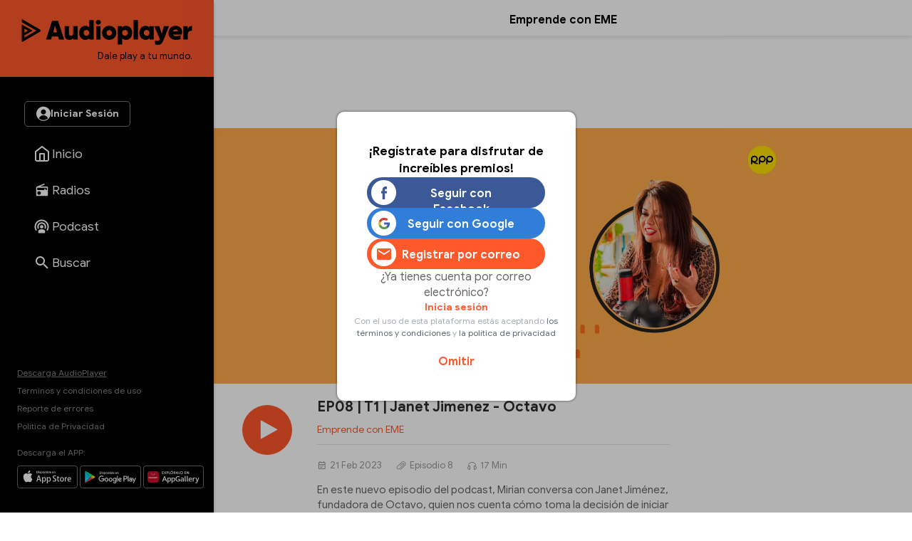

--- FILE ---
content_type: text/html
request_url: https://audioplayer.pe/podcast/emprende-con-eme/ep08-t1-janet-jimenez-octavo-16424
body_size: 16655
content:
<!DOCTYPE html>
<html lang="es">
    <head>
<!--emprendeconeme-->
<meta charset="utf-8">
<meta name="viewport" content="width=device-width, initial-scale=1.0, maximum-scale=2.5">
<title>Episodio 8 - EP08 | T1 | Janet Jimenez - Octavo - Emprende con EME - RPP Noticias</title>
<meta name="description" content="Episodio 8 - En este nuevo episodio del podcast, Mirian conversa con Janet Jiménez, fundadora de Octavo, quien nos cuenta cómo toma la decisión de iniciar su camino en el emprendimiento luego de 17 años en el mundo corporativo." />
<meta name="keywords" content="emprende-con-eme,Emprende con EME" />
<meta property="og:site_name" content="RPP Noticias">
<meta property="og:type" content="website">
<meta property="og:url" content="https://audioplayer.pe/podcast/emprende-con-eme/ep08-t1-janet-jimenez-octavo-16424">
<meta property="og:title" content="Episodio 8 - EP08 | T1 | Janet Jimenez - Octavo">
<meta property="og:description" content="Episodio 8 - En este nuevo episodio del podcast, Mirian conversa con Janet Jim&eacute;nez, fundadora de Octavo, quien nos cuenta c&oacute;mo toma la decisi&oacute;n de iniciar su camino en el emprendimiento luego de 17 a&ntilde;os en el mundo corporativo.">
<meta property="og:image" content="https://md1.rpp-noticias.io/655x240/cutter/2022/09/22/1663860893.jpg">

<meta name="twitter:card" content="summary_large_image" />
<meta name="twitter:site" content="@RPPNoticias" />
<meta name="twitter:creator" content="@RPPNoticias" />
<meta name="twitter:domain" content="https://audioplayer.pe" />
<meta name="twitter:description" content="En este nuevo episodio del podcast, Mirian conversa con Janet Jiménez, fundadora de Octavo, quien nos cuenta cómo toma la decisión de iniciar su camino en el emprendimiento luego de 17 años en el mundo corporativo. https://audioplayer.pe/podcast/emprende-con-eme/ep08-t1-janet-jimenez-octavo-16424" />
<meta name="twitter:image" content="https://md1.rpp-noticias.io/655x240/cutter/2022/09/22/1663860893.jpg" />
<meta property="twitter:account_id" content="3068660363" />

<meta name="googlebot" content="index,follow" />
<meta http-equiv="Content-Language" name="language" content="es" />
<meta name="distribution" content="Global" />
<meta property="fb:admins" content="100009067124936" />

<link rel="canonical" href="https://audioplayer.pe/podcast/emprende-con-eme/ep08-t1-janet-jimenez-octavo-16424"/>
<script type="text/javascript">
   var charautor='Emprende con EME';
   var charseccion='podcast';
 </script>
<link rel="preconnect dns-prefetch" href="//www.googleadservices.com">
<link rel="preconnect dns-prefetch" href="//www.googletagmanager.com">
<link rel="preconnect dns-prefetch" href="//googleads.g.doubleclick.net">
<link rel="preconnect dns-prefetch" href="https://eaudioplayer.radio-grpp.io" />

<link rel="shortcut icon" type="image/x-icon" href="https://eaudioplayer.radio-grpp.io/static/dist/img/favicons/favicon.ico?v=2016063020326">
<link rel="apple-touch-icon" sizes="180x180" href="https://eaudioplayer.radio-grpp.io/static/dist/img/favicons/apple-touch-icon.png?v=2016063020326">
<link rel="icon" type="image/png" sizes="32x32" href="https://eaudioplayer.radio-grpp.io/static/dist/img/favicons/favicon-32x32.png?v=2016063020326">
<link rel="icon" type="image/png" sizes="16x16" href="https://eaudioplayer.radio-grpp.io/static/dist/img/favicons/favicon-16x16.png?v=2016063020326">
<link rel="manifest" href="https://eaudioplayer.radio-grpp.io/static/dist/img/favicons/site.webmanifest?v=2016063020326">
<link rel="mask-icon" href="https://eaudioplayer.radio-grpp.io/static/dist/img/favicons/safari-pinned-tab.svg" color="#5bbad5">
<meta name="msapplication-TileColor" content="#da532c">
<meta name="theme-color" content="#ffffff">
<link rel="preload" href="https://eaudioplayer.radio-grpp.io/static/dist/css/main.css?v=2016063020326" as = "style">

<link rel="stylesheet" href="https://eaudioplayer.radio-grpp.io/static/dist/css/main.css?v=2016063020326">
<link rel="stylesheet" href="https://eaudioplayer.radio-grpp.io/static/dist/css/ca-audio.css?v=2016063020326">

<link rel="preload" href="https://eaudioplayer.radio-grpp.io/static/dist/fonts/GoogleSans-Bold.woff2" as="font" type="font/woff2" crossorigin>
<link rel="preload" href="https://eaudioplayer.radio-grpp.io/static/dist/fonts/GoogleSans-Regular.woff2" as="font" type="font/woff2" crossorigin>
<link rel="preload" href="https://eaudioplayer.radio-grpp.io/static/dist/fonts/icomoon.ttf?rtjh27" as="font" type="font/woff2" crossorigin>





<!-- Google Tag Manager -->
<script>(function(w,d,s,l,i){w[l]=w[l]||[];w[l].push({'gtm.start':
new Date().getTime(),event:'gtm.js'});var f=d.getElementsByTagName(s)[0],
j=d.createElement(s),dl=l!='dataLayer'?'&l='+l:'';j.async=true;j.src=
'https://www.googletagmanager.com/gtm.js?id='+i+dl;f.parentNode.insertBefore(j,f);
})(window,document,'script','dataLayer','GTM-MLRSN9H');</script>
<!-- End Google Tag Manager --><script async src='https://www.googletagservices.com/tag/js/gpt.js'></script>

</script>
<script>
  const ismovile = navigator.userAgent.match(/iPhone|android|iPod/i);
  var googletag = googletag || {};
  googletag.cmd = googletag.cmd || [];
  var interstitialSlot;
</script>
<script>
  var PREBID_TIMEOUT = 3000;
  var googletag = googletag || {};
  googletag.cmd = googletag.cmd || [];
  googletag.slots = [];

  googletag.cmd.push(function() {
      googletag.defineSlot('/1028310/audioplayer_zocalo_sticky', (ismovile ? [[300,50],[320,50]] : [[728,90],[970,90]]), 'audioplayer_zocalo_sticky_Slot').addService(googletag.pubads());
      googletag.defineSlot('/1028310/Audioplayer_Slider', [1,1], 'Audioplayer_Slider_Slot').addService(googletag.pubads());
      googletag.pubads().addEventListener('slotRenderEnded', function(e) {
        if(!e.isEmpty) document.getElementById(e.slot.getSlotElementId()).classList.add('ad-render');
      });

      googletag.pubads().enableLazyLoad({
        fetchMarginPercent: 0,
        renderMarginPercent: 0,
        mobileScaling: 0.0
      });

      googletag.pubads().addEventListener('impressionViewable', function(event) {
        const time =  30;
        console.log(time, event.slot.getAdUnitPath().split("/")[2])
        setTimeout(function() {
          googletag.pubads().refresh([event.slot]);
        }, time * 1000);
      });
      
      // googletag.pubads().disableInitialLoad();
  });

  var pbjs = pbjs || {}, adUnits = [];
  pbjs.que = pbjs.que || [];
  pbjs.que.push(function() {
        pbjs.setConfig({ priceGranularity: "dense" });
  });

  function initAdserver() {
    if (pbjs.initAdserverSet) return;
    pbjs.initAdserverSet = true;
    googletag.cmd.push(function() {
      pbjs.que.push(function(){
        pbjs.setTargetingForGPTAsync();
        googletag.pubads().refresh();
      });
    });
  }


  var _rl_gen_sg=function(){let e="_rl_sg",t=[];try{let o=localStorage.getItem(e);"string"==typeof o&&(t=o.split(","))}catch(e){}if(0===t.length){let o=document.cookie.indexOf(e);if(-1!==o){o+=e.length+1;let n=document.cookie.indexOf(";",o);-1===n&&(n=document.cookie.length),t=document.cookie.substring(o,n).split(",")}}return t};


  googletag.cmd.push(function() {
    googletag.pubads().enableLazyLoad({
      fetchMarginPercent: 0,
      renderMarginPercent: 0,
      mobileScaling: 0.0
    });
    googletag.pubads().addEventListener('impressionViewable', function(event) {
     setTimeout(function() {
        googletag.pubads().refresh([event.slot]);
        }, 30 * 1000);
     });
    googletag.pubads().addEventListener('slotRenderEnded', function(e) {
      if (!e.isEmpty) document.getElementById(e.slot.getSlotElementId()).classList.add('show');
    });
    googletag.pubads().setTargeting('category', 'audioplayer,home'.split(','));
    googletag.pubads().enableAsyncRendering();
    googletag.pubads().setTargeting("_rl",_rl_gen_sg());
    googletag.enableServices();
  });
</script>
<script>
  window.fbAsyncInit = function() {
    FB.init({
      appId      : '1790336971146678',
      cookie     : true,
      xfbml      : true,
      version    : 'v20.0'
    }); 
  };

  (function(d, s, id){
     var js, fjs = d.getElementsByTagName(s)[0];
     if (d.getElementById(id)) {return;}
     js = d.createElement(s); js.id = id;
     js.src = "https://connect.facebook.net/en_US/sdk.js";
     fjs.parentNode.insertBefore(js, fjs);
   }(document, 'script', 'facebook-jssdk'));

</script><script src="https://accounts.google.com/gsi/client" async defer></script>
<script>
var googleUser = {};
var google_auth2_Init = function() {
    window.google.accounts.id.initialize({
        client_id: '648207413437-grsgqk4ramiak6gfiebr98bll9kd68en.apps.googleusercontent.com',
        callback: handleCredentialResponse
    });
    window.google.accounts.id.renderButton(
        document.getElementById('google_button'), {
            theme: 'none'
        } // customization attributes to remove original design
    );
    const googleBtn = document.getElementById('gbutton');

    googleBtn.addEventListener('click', () => {
        document.querySelector('.g_id_signin div[role=button]').click();
    });
};


function handleCredentialResponse(response) {
    const credential = response.credential;
    const decodedCredential = parseJwt(credential);
    const mainModal = document.getElementById("modal");
    mainModal.style.display = "none";
    audioplayerSigninGoogle(decodedCredential);
}

function parseJwt(token) {
    var base64Url = token.split('.')[1];
    var base64 = base64Url.replace(/-/g, '+').replace(/_/g, '/');
    var jsonPayload = decodeURIComponent(atob(base64).split('').map(function(c) {
        return '%' + ('00' + c.charCodeAt(0).toString(16)).slice(-2);
    }).join(''));

    return JSON.parse(jsonPayload);
}
async function audioplayerSigninGoogle(userdata) {
    const modLoadergmail = document.getElementById("mod__loader");
    const modalLastStep = document.getElementById("modal__lastStep");
    modLoadergmail.style.display = "flex";
    let userMetadata = {}
    userMetadata["provider"] = "gmail";
    userMetadata["gmailId"] = userdata.sub;

    const response = await fetch("https://opzz0lreh2.execute-api.us-east-1.amazonaws.com/prod/audioplayer/login", {
        method: "POST",
        body: JSON.stringify(userMetadata),
        cors: "no-cors",
        withCredentials: false
    });
    const session = await response.json();
    if (session.statusCode === 200) {
        localStorage.setItem("gmailId", userdata.sub);
        localStorage.removeItem("facebookId");
        localStorage.setItem("audioplayerToken", session.token);
        localStorage.setItem("userId", session.userId);
        localStorage.setItem("msCustomerId", session.msCustomerId);
        localStorage.setItem("audioplayerToken_exp", session.exp);
        localStorage.setItem("demographicCompleted", session.demographicCompleted);
        //datalayer envío de evento para googla Analytics
        dataLayer.push({
            'event': 'loginSuccess',
            'user': session.userId,
            'opcion': 'gmail'
        });
        if (!session.demographicCompleted) {
            modLoadergmail.style.display = "none";
            modalLastStep.style.display = "flex";
        } else {
            window.dataLayer = window.dataLayer || [];

            modLoadergmail.style.display = "none";
            window.location.assign("https://audioplayer.pe");


        }
    }
    if (session.statusCode === 401) {
        console.log("enviar a información adicional");
        if (userdata.given_name != undefined) {
            localStorage.setItem("socialName", userdata.given_name);
        }
        if (userdata.family_name != undefined) {
            localStorage.setItem("socialFamName", userdata.family_name);
        }
        if (userdata.email != undefined) {
            localStorage.setItem("socialEmail", userdata.email);
        }
        localStorage.removeItem("facebookId");
        localStorage.setItem("gmailId", userdata.sub);
        modLoadergmail.style.display = "none";
        renderSocialData();
        const modalInfo = document.getElementById("modal__infoAdicional");
        modalInfo.style.display = "flex";
    }
}
</script></!->
<body class="podcast" data-x="accordion">
<div id="mod__loader" class="mod__loader__overlay">
    <div class="loader"></div>
</div>
<div id="modal" class="mod__overlay">
    <div class="mod__container">
        <div class="mod__content">
            <div class="mod__insesion">
                <div class="mod__insesion__title">¡Regístrate para disfrutar de increíbles premios!</div>
            </div>
            <div class="mod__insesion__elements">
                <div class="mod__insesion__btnGroup">

                    <button onclick="facebookLogin();" class="mod__insesion__btn --facebook ">
                        <div class="mod__insesion__icon__container">
                            <div class="mod__insesion__icon__img"><img
                                    src="https://eaudioplayer.radio-grpp.io/static/dist/img/btn__icon--facebook.png" alt="ícono botón facebook ">
                            </div>
                        </div>
                        <span class="mod__insesion__btn__title">Seguir con Facebook</span>
                    </button>
                    <button id="google_button" class="g_id_signin"></button>
                    <button id="gbutton" class="mod__insesion__btn --google ">
                        <div class="mod__insesion__icon__container">
                            <div class="mod__insesion__icon__img"><img
                                    src="https://eaudioplayer.radio-grpp.io/static/dist/img/btn__icon--google.png" alt="ícono botón google ">
                            </div>
                        </div>
                        <span class="mod__insesion__btn__title">Seguir con Google</span>
                    </button>
                    <button onclick="location.href='https://audioplayer.pe/registro-usuario'" class="mod__insesion__btn --correo ">
                        <div class="mod__insesion__icon__container">
                            <div class="mod__insesion__icon__img">
                                 <svg width="20" height="16" viewBox="0 0 20 16" fill="none">
                                <path d="M18 4L10 9L2 4V2L10 7L18 2V4ZM18 0H2C0.89 0 0 0.89 0 2V14C0 14.5304 0.210714 15.0391 0.585786 15.4142C0.960859 15.7893 1.46957 16 2 16H18C18.5304 16 19.0391 15.7893 19.4142 15.4142C19.7893 15.0391 20 14.5304 20 14V2C20 0.89 19.1 0 18 0Z" fill="#FF582B"/>
                                </svg>

                                <!-- <img
                                    src="https://eaudioplayer.radio-grpp.io/static/dist/img/btn__icon--correo.png" alt="ícono botón correo "> -->
                            </div>
                        </div>
                        <span class="mod__insesion__btn__title">Registrar por correo</span>

                    </button>
                </div>
                <div class="mod__insesion__qlogin">¿Ya tienes cuenta por correo electrónico?

                </div>
                <a class="mod__insesion__link" href="https://audioplayer.pe/login-correo" data-nobind="true">Inicia sesión</a>
                <div class="mod__insesion__terminos">Con el uso de esta plataforma estás aceptando
                    <a href="https://rpp.pe/legal">los términos y condiciones</a> y <a
                        href="https://rpp.pe/politica-de-privacidad">la política de privacidad</a>
                </div>
                <a onclick="fn(this, event, {method:'closeWelcome'})" class="mod__insesion__close track-click" tracking-value="omitir login">Omitir</a>
            </div>
        </div>
    </div>
</div><div id="modal__lastStep" class="mod__overlay">
  <div class="mod__container--mini">
    <div class="mod__content" data-content="modal__lastStep">
      <div class="mod__insesion">
        <div class="mod__insesion__title">Último paso para el registro</div>
      </div>
      <div class="mod__insesion__elements--mini">
        <div class="input__item__content--mt--mini">

          <div id="input__radio__title" class="input__radio__title">
            <span class="input__label">Sexo</span>
            <span class="input__label --required">Requerido</span>
          </div>

          <div class="input__radio__option">
            <label class="input__radio__label" for="ls_gender_masc">Masculino
              <input type="radio" id="ls_gender_masc" value="Masculino" name="Sexo" required>
            </label>
          </div>

          <div class="input__radio__option">
            <label class="input__radio__label" for="ls_gender_fem">Femenino
              <input type="radio" id="ls_gender_fem" value="Femenino" name="Sexo">
            </label>
          </div>

        </div>
        <div class="input__item__content">
          <div class="input__title">
            <span class="input__label">Fecha de Nacimiento</span>
            <span class="input__label --required">Requerido</span>
          </div>
          <input id="ls_bday" name="Fecha de Nacimiento" class="input__control--mini" type="date" min="1904-01-01" max="2012-01-17" required>
        </div>
        <div class="input__item__content">
          <div class="input__title">
            <span class="input__label">Departamento</span>
            <span class="input__label --required">Requerido</span>
          </div>
          <select class="input__control--mini" name="Departamento" id="ls_department" required>
            <option disabled selected value="">Selecciona</option>
            <option value="AMAZONAS">Amazonas</option>
            <option value="ÁNCASH">Áncash</option>
            <option value="APURÍMAC">Apurímac</option>
            <option value="AREQUIPA">Arequipa</option>
            <option value="AYACUCHO">Ayacucho</option>
            <option value="CAJAMARCA">Cajamarca</option>
            <option value="CALLAO">Callao</option>
            <option value="CUSCO">Cusco</option>
            <option value="HUANCAVELICA">Huancavelica</option>
            <option value="HUÁNUCO">Huánuco</option>
            <option value="ICA">Ica</option>
            <option value="JUNÍN">Junín</option>
            <option value="LA LIBERTAD">La Libertad</option>
            <option value="LAMBAYEQUE">Lambayeque</option>
            <option value="LIMA">Lima</option>
            <option value="LORETO">Loreto</option>
            <option value="MADRE DE DIOS">Madre De Dios</option>
            <option value="MOQUEGUA">Moquegua</option>
            <option value="PASCO">Pasco</option>
            <option value="PIURA">Piura</option>
            <option value="PUNO">Puno</option>
            <option value="SAN MARTÍN">San Martín</option>
            <option value="TACNA">Tacna</option>
            <option value="TUMBES">Tumbes</option>
            <option value="UCAYALI">Ucayali</option>
          </select>
        </div>
        <button id="btn_lastStepUpdate" onclick="f_lastStepUpdate()" class="btn__form --mini">
          <span id="ls_btn_text" class="btn__form__text">Continuar</span>
          <span id="ls_form_loader" class="btn__form__loader"></span>
</button>
      </div>
    </div>
  </div>
</div><div id="modal__infoAdicional" class="mod__overlay">
  <div class="mod__container">
    <div class="mod__content" data-content="informacion-adicional">
      <div class="mod__insesion">
      <div class="mod__insesion__title">Hola, para continuar, completa los siguientes datos adicionales</div>
      </div>
      <div class="mod__insesion__elements--mini">
      <div class="input__item__content">
            <div class="input__title">
                <span class="input__label">Nombres</span>
                <span class="input__label --required">Requerido</span>
            </div>
            <input id="ai_name" name="Nombres" class="input__control--mini" type="text" required>
        </div>
        <div class="input__item__content">
            <div class="input__title">
                <span class="input__label">Apellidos</span>
                <span class="input__label --required">Requerido</span>
            </div>
            <input id="ai_sname" name="Apellidos" class="input__control--mini" type="text" required>
        </div>
        <div class="input__item__content">
            <div class="input__title">
                <span class="input__label">Correo Electrónico</span>
                <span class="input__label --required">Requerido</span>
            </div>
            <input id="ai_email" class="input__control--mini"  type="text" required>
        </div>

        <div class="input__item__content--mt--mini">
            <div id="ai_input__radio__title" class="input__radio__title">
                <span class="input__label">Sexo</span>
                <span class="input__label --required">Requerido</span>
            </div>
            <div class="input__radio__option">
                <label class="input__radio__label" for="ai_gender_masc">Masculino
                    <input type="radio" id="ai_gender_masc" value="Masculino" name="Sexo" required>
                </label>
            </div>
            <div class="input__radio__option">
                <label class="input__radio__label" for="ai_gender_fem">Femenino
                    <input type="radio" id="ai_gender_fem" value="Femenino" name="Sexo">
                </label>
            </div>
        </div>
        <div class="input__item__content">
          <div class="input__title">
            <span class="input__label">Fecha de Nacimiento</span>
            <span class="input__label --required">Requerido</span>
          </div>
          <input id="ai_bday" name="Fecha de Nacimiento" class="input__control--mini" type="date" min="1904-01-01" max="2012-01-17" required >
        </div>
        <div class="input__item__content">
          <div class="input__title">
            <span class="input__label">Departamento</span>
            <span class="input__label --required">Requerido</span>
          </div>
          <select class="input__control--mini" name="Departamento" id="ai_department" required>
            <option disabled selected value="">Selecciona</option>
            <option value="AMAZONAS">Amazonas</option>
            <option value="ÁNCASH">Áncash</option>
            <option value="APURÍMAC">Apurímac</option>
            <option value="AREQUIPA">Arequipa</option>
            <option value="AYACUCHO">Ayacucho</option>
            <option value="CAJAMARCA">Cajamarca</option>
            <option value="CALLAO">Callao</option>
            <option value="CUSCO">Cusco</option>
            <option value="HUANCAVELICA">Huancavelica</option>
            <option value="HUÁNUCO">Huánuco</option>
            <option value="ICA">Ica</option>
            <option value="JUNÍN">Junín</option>
            <option value="LA LIBERTAD">La Libertad</option>
            <option value="LAMBAYEQUE">Lambayeque</option>
            <option value="LIMA">Lima</option>
            <option value="LORETO">Loreto</option>
            <option value="MADRE DE DIOS">Madre De Dios</option>
            <option value="MOQUEGUA">Moquegua</option>
            <option value="PASCO">Pasco</option>
            <option value="PIURA">Piura</option>
            <option value="PUNO">Puno</option>
            <option value="SAN MARTÍN">San Martín</option>
            <option value="TACNA">Tacna</option>
            <option value="TUMBES">Tumbes</option>
            <option value="UCAYALI">Ucayali</option>
          </select>
        </div>
        <button id="btn_additionalInformation" onclick="f_additionalInformation()" class="btn__form --mini">
          <span id="ai_btn_text" class="btn__form__text">Continuar</span>
          <span id="ai_form_loader" class="btn__form__loader"></span>
</button>
      </div>
    </div>
  </div>
</div>
  <div class="banner-zocalo">
    <style>
       .banner-zocalo{position:fixed;bottom:0;left:50%;transform:translate(-50%,0);z-index:10000;transition:transform .2s}.banner-zocalo.hidden{transform:translate(-50%,100%)}.close-zocalo{position:absolute;left:calc(50% - 30px);top:-24px;background:#f3f3f3;border:0;width:60px;height:24px;align-items:center;justify-content:center;cursor:pointer;padding:0;display:none;border-radius:5px 5px 0 0;box-shadow:0 -2px 3px -2px #959595b0;border-top:1px solid #eee;border-left:1px solid #eee;border-right:1px solid #eee}.banner-zocalo .banner-zocalo__inner:has(> div[id^=google_ads_iframe_]:not(:empty)){padding-top:5px;background:#f3f3f3;box-shadow:0 0 5px #959595b0;border-radius:5px 5px 0 0}.banner-zocalo.hidden .close-zocalo svg{transform:rotate(180deg)}.banner-zocalo .banner-zocalo__inner:has(> div[id^=google_ads_iframe_]:empty){pointer-events:none}.banner-zocalo .banner-zocalo__inner:has(> div[id^=google_ads_iframe_]:not(:empty))+.close-zocalo{display:block}@media (max-width:767px){.banner-zocalo .close-zocalo{left:0}.banner-zocalo{left:0;transform:none;width:100%;text-align:center;}.banner-zocalo.hidden{transform:translate(0,100%)}.banner-zocalo .banner-zocalo__inner{border-radius:0!important}.banner-zocalo.hidden .banner-zocalo__inner{box-shadow:none!important}}
    </style>
    <div id="audioplayer_zocalo_sticky_Slot" class="banner-zocalo__inner">
        <script>
            googletag.cmd.push(function() { googletag.display('audioplayer_zocalo_sticky_Slot') });
        </script>
    </div>
    <button class="close-zocalo" onclick="document.querySelector('.banner-zocalo').classList.toggle('hidden')">
      <svg width="14" height="8" viewBox="0 0 10 6" fill="none" xmlns="http://www.w3.org/2000/svg">
      <path d="M5 6L0 1L1 0L5 4L9 0L10 1L5 6Z" fill="#b5b5b5"/>
      </svg>
    </button>
</div>  <div id="wrap">
            <div class="swf-column swf-active" id="rpp-app" role="main" data-swf="{&quot;title&quot;:&quot;EP08 | T1 | Janet Jimenez - Octavo - Emprende con EME&quot;,&quot;current&quot;:&quot;https://audioplayer.pe/podcast/emprende-con-eme/ep08-t1-janet-jimenez-octavo-16424&quot;,&quot;category&quot;:&quot;audioplayer,home&quot;}">
     <div class="block-menu">
    <div class="sitechrome">
        <a href="https://audioplayer.pe"><img loading="lazy" class="logo-audioplayerperu" src="https://eaudioplayer.radio-grpp.io/static/dist/img/logo_audioplayer.svg?v={eversion}" alt="Audioplayer" width="240" height="50">
            <div class="logo-caption">Dale play a tu mundo.</div>
        </a>
    </div>
    <div class="block-menu__inner">
        <div class="block-menu__top">
            <div id="main__login__btn" class="btn__spacer--desktop"></div>
            <div id="main__login__tooltip--desktop" class="main__login__tooltip--desktop">
                <div class="tooltip__text">Regístrate para disfrutar de contenidos exclusivos</div>
            </div>
            <nav>
                <ul class="nav-list">
                    <li class="li "><a class="item-nav" href="https://audioplayer.pe"><i class="item-ico item-ico--stroke"><svg width="24" height="24" viewBox="0 0 24 24" fill="none">
                        <path
                          d="M3 9L12 2L21 9V20C21 20.5304 20.7893 21.0391 20.4142 21.4142C20.0391 21.7893 19.5304 22 19 22H5C4.46957 22 3.96086 21.7893 3.58579 21.4142C3.21071 21.0391 3 20.5304 3 20V9Z"
                          stroke="white" stroke-width="2" stroke-linecap="round" stroke-linejoin="round" />
                        <path d="M9 22V12H15V22" stroke="white" stroke-width="2" stroke-linecap="round"
                          stroke-linejoin="round" />
                      </svg></i><span class="tx-item">Inicio</span></a></li>
                    <li class="li "><a class="item-nav track-click" tracking-value="radios" href="https://audioplayer.pe/radios"><i class="item-ico"><svg width="20" height="20" viewBox="0 0 20 20" fill="none">
                        <path
                          d="M16.6667 5C17.1087 5 17.5326 5.17559 17.8452 5.48815C18.1577 5.80071 18.3333 6.22463 18.3333 6.66666V16.6667C18.3333 17.1087 18.1577 17.5326 17.8452 17.8452C17.5326 18.1577 17.1087 18.3333 16.6667 18.3333H3.33332C2.8913 18.3333 2.46737 18.1577 2.15481 17.8452C1.84225 17.5326 1.66666 17.1087 1.66666 16.6667V6.66666C1.66666 5.95833 2.10832 5.35 2.73332 5.10833L13.0917 0.833328L13.725 2.35833L7.35832 5H16.6667ZM16.6667 6.66666H3.33332V10H13.3333V8.33333H15V10H16.6667V6.66666ZM5.83332 11.6667C5.17028 11.6667 4.5344 11.9301 4.06556 12.3989C3.59672 12.8677 3.33332 13.5036 3.33332 14.1667C3.33332 14.8297 3.59672 15.4656 4.06556 15.9344C4.5344 16.4033 5.17028 16.6667 5.83332 16.6667C6.49637 16.6667 7.13225 16.4033 7.60109 15.9344C8.06993 15.4656 8.33332 14.8297 8.33332 14.1667C8.33332 13.5036 8.06993 12.8677 7.60109 12.3989C7.13225 11.9301 6.49637 11.6667 5.83332 11.6667Z"
                          fill="#fff" />
                      </svg></i><span class="tx-item">Radios</span></a></li>
                    <li class="li "><a class="item-nav track-click" tracking-value="podcast" href="https://audioplayer.pe/podcast"><i class="item-ico"><svg width="21" height="20" viewBox="0 0 21 20" fill="none">
                        <path
                          d="M15.2619 16.4524V19.5476H5.7381V16.4524C5.7381 15.1381 7.87143 14.0714 10.5 14.0714C13.1286 14.0714 15.2619 15.1381 15.2619 16.4524ZM10.5 4.30952C12.1418 4.30952 13.7164 4.96173 14.8773 6.12267C16.0383 7.28361 16.6905 8.85818 16.6905 10.5C16.6905 11.6905 16.3571 12.8048 15.7762 13.7476L14.3095 12.4429C14.6143 11.8619 14.7857 11.1952 14.7857 10.5C14.7857 8.11905 12.881 6.21429 10.5 6.21429C8.11905 6.21429 6.21429 8.11905 6.21429 10.5C6.21429 11.1952 6.38571 11.8619 6.69048 12.4429L5.22381 13.7476C4.64286 12.8048 4.30952 11.6905 4.30952 10.5C4.30952 8.85818 4.96173 7.28361 6.12267 6.12267C7.28361 4.96173 8.85818 4.30952 10.5 4.30952ZM10.5 0.5C13.1522 0.5 15.6957 1.55357 17.5711 3.42893C19.4464 5.3043 20.5 7.84784 20.5 10.5C20.5 12.6714 19.8048 14.681 18.6333 16.319L17.2048 15.0333C18.081 13.7381 18.5952 12.1762 18.5952 10.5C18.5952 8.35301 17.7423 6.29395 16.2242 4.7758C14.706 3.25765 12.647 2.40476 10.5 2.40476C8.35301 2.40476 6.29395 3.25765 4.7758 4.7758C3.25765 6.29395 2.40476 8.35301 2.40476 10.5C2.40476 12.1762 2.91905 13.7381 3.79524 15.0333L2.36667 16.319C1.19524 14.681 0.5 12.6714 0.5 10.5C0.5 7.84784 1.55357 5.3043 3.42893 3.42893C5.3043 1.55357 7.84784 0.5 10.5 0.5ZM10.5 8.11905C11.1315 8.11905 11.7371 8.3699 12.1836 8.81641C12.6301 9.26293 12.881 9.86853 12.881 10.5C12.881 11.1315 12.6301 11.7371 12.1836 12.1836C11.7371 12.6301 11.1315 12.881 10.5 12.881C9.86853 12.881 9.26293 12.6301 8.81641 12.1836C8.3699 11.7371 8.11905 11.1315 8.11905 10.5C8.11905 9.86853 8.3699 9.26293 8.81641 8.81641C9.26293 8.3699 9.86853 8.11905 10.5 8.11905Z"
                          fill="white" />
                      </svg></i><span class="tx-item">Podcast</span></a></li>
                    <!--li class="li active"><a class="item-nav track-click" tracking-value="playlist" href="https://audioplayer.pe/playlists"><i class="item-ico"><svg width="25" height="24" viewBox="0 0 25 24" fill="none">
                        <path
                          d="M15.5 6H3.5V8H15.5V6ZM15.5 10H3.5V12H15.5V10ZM3.5 16H11.5V14H3.5V16ZM17.5 6V14.18C17.19 14.07 16.85 14 16.5 14C15.7044 14 14.9413 14.3161 14.3787 14.8787C13.8161 15.4413 13.5 16.2044 13.5 17C13.5 17.7956 13.8161 18.5587 14.3787 19.1213C14.9413 19.6839 15.7044 20 16.5 20C17.2956 20 18.0587 19.6839 18.6213 19.1213C19.1839 18.5587 19.5 17.7956 19.5 17V8H22.5V6H17.5Z"
                          fill="white" />
                      </svg></i><span class="tx-item">Playlists</span></a></li-->
                    <li class="li "><a class="item-nav track-click" tracking-value="buscar" href="https://audioplayer.pe/buscar"><i class="item-ico"><svg width="18" height="18" viewBox="0 0 18 18" fill="none" xmlns="http://www.w3.org/2000/svg">
                        <path
                          d="M6.5 0C8.22391 0 9.87721 0.684819 11.0962 1.90381C12.3152 3.12279 13 4.77609 13 6.5C13 8.11 12.41 9.59 11.44 10.73L11.71 11H12.5L17.5 16L16 17.5L11 12.5V11.71L10.73 11.44C9.59 12.41 8.11 13 6.5 13C4.77609 13 3.12279 12.3152 1.90381 11.0962C0.684819 9.87721 0 8.22391 0 6.5C0 4.77609 0.684819 3.12279 1.90381 1.90381C3.12279 0.684819 4.77609 0 6.5 0ZM6.5 2C4 2 2 4 2 6.5C2 9 4 11 6.5 11C9 11 11 9 11 6.5C11 4 9 2 6.5 2Z"
                          fill="white" />
                      </svg></i><span class="tx-item">Buscar</span></a></li>
                    <li class="li li-more point-alert"><a class="item-nav" href="javascript:;" onclick="xsl.fn.toggleMore(this, event)"><i class="item-ico icon-more"></i><span class="tx-item">Más</span></a></li>
                </ul>
            </nav>
        </div>
        <div class="block-menu__bottom">
            <div class="site-info">
                <a class="underline" data-nobind="true" href="https://audioplayer.pe/descargas">Descarga AudioPlayer</a>
                <a href="https://rpp.pe/legal">Términos y condiciones de uso</a>
                <a href="https://audioplayer.pe/ayuda" target="_blank" data-nobind="true">Reporte de errores</a>
                <a href="https://audioplayer.pe/politica-de-privacidad/" data-nobind="true">Política de Privacidad</a>
            </div>
            <div class="msg-site">
                <div class="label-apps">Descarga el APP:</div>
                <div class="markets-apps">
                    <div class="logo-market"><a href="https://apps.apple.com/us/app/audioplayerperú/id1499393713?ls=1"
                            target="_blank" rel="noreferrer"><img loading="lazy"
                                src="https://eaudioplayer.radio-grpp.io/static/dist/img/download-on-the-app-store-apple.svg" title="App Store"
                                width="105" height="32"></a></div>
                    <div class="logo-market"><a href="https://play.google.com/store/apps/details?id=com.rppradio.peru"
                            target="_blank" rel="noreferrer"><img loading="lazy"
                                src="https://eaudioplayer.radio-grpp.io/static/dist/img/google-play-badge.svg" alt="Google Play" width="105"
                                height="32"></a></div>
                    <div class="logo-market"><a href="https://urldra.cloud.huawei.com/e1Z1lplIdy" target="_blank"
                            rel="noreferrer"><img loading="lazy" src="https://eaudioplayer.radio-grpp.io/static/dist/img/huawei.svg"
                                title="AppGallery" width="105" height="32"></a></div>
                </div>
            </div>
        </div>
    </div>
</div>      <div class="wrap" id="wrap">
        <div class="x-ads ads-anchor" id="Audioplayer_anchor" data-anchor="true" data-size="[]" data-msize="[]"></div>
        <main class="content" id="content" role="main">
        
    <div class="sitechrome-mobile">
        <a class="a__inline" href="https://audioplayer.pe">
            <img class="logo-audioplayerperu" src="https://eaudioplayer.radio-grpp.io/static/dist/img/logo_audioplayer.svg?v={eversion}"
                alt="AudioPlayer" loading="lazy" width="200" height="30">
        </a>
        <div class="sitechrome-mobile__right">
            <button id="main__login__btn--mobile" onclick="fn(this, event, {method:'openWelcome'})"
                class="sitechrome-mobile__btn">
                <img src="https://eaudioplayer.radio-grpp.io/static/dist/img/account_off.svg?v=2" width="21" height="21" loading="lazy"
                    alt="iniciar Sesión mobile">
            </button>
            <button class="sitechrome-mobile__btn" onclick="xsl.fn.toggleMore(this, event)">
                <svg width="58" height="24" viewBox="0 0 58 24" fill="none" xmlns="http://www.w3.org/2000/svg">
                    <path
                        d="M0.288719 8.124H2.20272L4.29272 13.657H4.38072L6.47072 8.124H8.39572V16H6.92172V12.117L7.00972 10.808H6.92172L4.91972 16H3.76472L1.75172 10.808H1.66372L1.75172 12.117V16H0.288719V8.124ZM10.193 8.124H15.187V9.532H11.678V11.358H14.835V12.766H11.678V14.592H15.187V16H10.193V8.124ZM16.7135 8.124H18.4405L21.6085 13.404H21.6965L21.6085 11.886V8.124H23.0825V16H21.5205L18.1765 10.423H18.0885L18.1765 11.941V16H16.7135V8.124ZM27.7926 16.176C27.1766 16.176 26.6376 16.044 26.1756 15.78C25.7209 15.516 25.3653 15.1347 25.1086 14.636C24.8593 14.1373 24.7346 13.547 24.7346 12.865V8.124H26.2086V12.953C26.2086 13.4957 26.3443 13.9357 26.6156 14.273C26.8943 14.603 27.2866 14.768 27.7926 14.768C28.2986 14.768 28.6873 14.603 28.9586 14.273C29.2373 13.9357 29.3766 13.4957 29.3766 12.953V8.124H30.8506V12.865C30.8506 13.5177 30.7259 14.0933 30.4766 14.592C30.2273 15.0907 29.8716 15.4793 29.4096 15.758C28.9476 16.0367 28.4086 16.176 27.7926 16.176Z"
                        fill="white" />
                    <path d="M37 6H55V8H37V6ZM37 11H55V13H37V11ZM37 16H55V18H37V16Z" fill="white" />
                </svg>

            </button>
        </div>
        <div id="main__login__tooltip--mobile" class="main__login__tooltip--mobile">
            <div class="tooltip__text">Regístrate para disfrutar de contenidos exclusivos</div>
        </div>
    </div>          <div class="topbar">
          <div class="inner-topbar">
          <div class="btn__spacer"></div>
              <div class="title-bar">Emprende con EME</div>
              <!--button id="main__login__btn--mobile" onclick="fn(this, event, {method:'openWelcome'})"
    class="main__login__btn--mobile">
    <img src="https://eaudioplayer.radio-grpp.io/static/dist/img/account_off.svg" width="21" height="21" loading="lazy" alt="iniciar Sesión mobile">
</button-->
<div id="main__login__tooltip--mobile" class="main__login__tooltip--mobile --topbar">
    <div class="tooltip__text">Regístrate para disfrutar de contenidos exclusivos</div>
</div>            </div>
          </div>
          <div id="Audioplayer_Slider_Slot" class="banner-slider__inner">
                        <script>
                        googletag.cmd.push(function() {
                            googletag.display('Audioplayer_Slider_Slot')
                        });
                        </script>
                    </div>          <div class="ads-top">
  <div class="x-ads ads" id="Audioplayer_rpp_podcast_emprendeconeme_top" data-size="[[728,90]]" data-msize="[[320, 100]]">
    <script>
      adUnits.push({
        code: 'Audioplayer_rpp_podcast_emprendeconeme_top',         
        mediaTypes: {
            banner: {
                sizes: (navigator.userAgent.match(/iPhone|android|iPod/i)) ? [[320,100]] : [[728,90]]
            }
        },
        bids: [{
            bidder: 'appnexus',              
            params: {
               placementId: '23031897'
            }
        },{
            bidder: 'rubicon',
            params: {
              accountId: '19264',
              siteId: '392180',   
              zoneId: '2188796'
            }
          }]
        });
    </script>
  </div>
</div>          <div class="banner-novels">
            <div class="aspect-esp">
              <picture>
                <!--source media="(max-width: 767px)" srcset="https://f.radio-grpp.io/cutter/2022/09/22/1663860893.jpg?width=655&height=240&auto=webp&quality=80"--><img srcset="https://f.radio-grpp.io/cutter/2022/09/22/1663860893.jpg?imgdimension=banner">
              </picture>
            </div>
          </div>
          <div class="grid pad main-grid">
            <div class="novel-cont">
              <div class="novel-information">
      <div class="use-play"> <a class="faux-audio item-listen play-button large" href="#" data-id="63f4c9852edce31ffa229a24"><i class="icon icon-play">  </i></a>
                    <script>
      var _firtPlayers = _firtPlayers || {};
      _firtPlayers['63f4c9852edce31ffa229a24'] = {
        id: '63f4c9852edce31ffa229a24',
        method: 'play',
        url: 'https://audioplayer.pe/podcast/emprende-con-eme/ep08-t1-janet-jimenez-octavo-16424',
        cover: 'https://f.radio-grpp.io/cutter/2022/09/22/1663860896.jpg?width=256&height=256&auto=webp&quality=80', 
        title: 'EP08  T1  Janet Jimenez - Octavo',
        media: 'https://mdf.rpp-noticias.io/podcast%2F2023%2F02%2F21%2Fep08-eceme-janet.mp3' ,
        tipo: 'podcast'
      }
    </script>
  </div>
  <div class="detail">
        <h2>EP08 | T1 | Janet Jimenez - Octavo</h2>
    <div class="audio-owner">
      <div class="section-au"><a href="https://audioplayer.pe/podcast/emprende-con-eme" target="_blank">Emprende con EME</a></div>
    </div>
    <div class="list-meta">
      <ul>
        <li><i class="icon-event-note"></i>
          <time class="lit" itemprop="datePublished" datetime="2023-02-21T08:41:44-05:00">21 Feb 2023</time>
        </li>
        <li><i class="icon-clip"></i><span class="info">Episodio 8</span></li>
        <li><i class="icon-headphones"></i><span class="duration">17 Min</span></li>
      </ul>
    </div>
    <div class="summary">
              En este nuevo episodio del podcast, Mirian conversa con Janet Jiménez, fundadora de Octavo, quien nos cuenta cómo toma la decisión de iniciar su camino en el emprendimiento luego de 17 años en el mundo corporativo.            </div>


    <div class="socials-audio">
      <div class="sub-share-list">
        <div class="title-list">Suscríbete en:</div>
        <ul class="subs-list">
                      <li>
              <a href="https://podcasts.apple.com/us/podcast/emprende-con-eme/id1620000037" target="_blank">
                <span class="logo-sub itunes"></span>
              </a>
              <span class="name-sub">Itunes</span>
            </li>
                      <li>
              <a href="https://www.ivoox.com/podcast-emprende-eme_sq_f11521300_1.html" target="_blank">
                <span class="logo-sub ivoox"></span>
              </a>
              <span class="name-sub">Ivoox</span>
            </li>
                      <li>
              <a href="https://open.spotify.com/show/38gyM0kFTAdnUrGGVN7UAX" target="_blank">
                <span class="logo-sub spotify"></span>
              </a>
              <span class="name-sub">Spotify</span>
            </li>
                      <li>
              <a href="https://podcasts.google.com/feed/aHR0cHM6Ly9tZHN0cm0uY29tL2ZlZWRzLzVmYWFlYjcyZjkyZDdiMDdkZmUxMDE4MS82MjVlYzZlMWQxNWI5MTNiODQwZTY1MGI_cHJvcGVydHk9Z29vZ2xl" target="_blank">
                <span class="logo-sub goooglepodcasts"></span>
              </a>
              <span class="name-sub">Google Podcasts</span>
            </li>
          
                      <li>
              <a href="https://mdstrm.com/feeds/5faaeb72f92d7b07dfe10181/625ec6e1d15b913b840e650b?property=rss" target="_blank">
                <span class="logo-sub rss"></span>
              </a>
              <span class="name-sub">RSS</span>
            </li>
                  </ul>
      </div>
      <div class="sub-share-list">
        <div class="title-list"> Compartir en:</div>
        <ul class="share-list">
          <li><a class="fb" href="https://www.facebook.com/sharer/sharer.php?u=https://audioplayer.pe/podcast/emprende-con-eme/ep08-t1-janet-jimenez-octavo-16424" onclick="fn(this, event, {'method':'wopen'})"><i class="icon-facebook"></i></a></li>
                              <li><a class="tw" href="https://twitter.com/intent/tweet?original_referer=https://audioplayer.pe&amp;text=EP08  T1  Janet Jimenez - Octavo&amp;url=https://audioplayer.pe/podcast/emprende-con-eme/ep08-t1-janet-jimenez-octavo-16424&amp;via=RPPNoticias" onclick="fn(this, event, {'method':'wopen'})"><i class="icon-twitter"></i></a></li>
          <li><a class="wp" href="whatsapp://send?text=EP08  T1  Janet Jimenez - Octavo https://audioplayer.pe/podcast/emprende-con-eme/ep08-t1-janet-jimenez-octavo-16424" target="_blank"><i class="icon-whatsapp"></i></a></li>
          <li><a class="msg" href="fb-messenger://share/?link=https://audioplayer.pe/podcast/emprende-con-eme/ep08-t1-janet-jimenez-octavo-16424&amp;app_id=185239485185" target="_blank"></a></li>
          <li><a class="copy" href="#copy" onclick="fn(this, event, {'method':'embed'})"><i class="icon icon-code"></i>Insertar</a></li>
        </ul>
      </div>
    </div>
  </div>
  <div class="side-ads">
  <div class="x-ads ads ads-right" id="Audioplayer_rpp_podcast_emprendeconeme_right" data-size="[[300,250]]" data-msize="[[300,250]]">
      <script>
        adUnits.push({
          code: 'Audioplayer_rpp_podcast_emprendeconeme_right',         
          mediaTypes: {
              banner: {
                  sizes: (navigator.userAgent.match(/iPhone|android|iPod/i)) ? [[300,250]] : [[300,250]]
              }
          },
          bids: [{
              bidder: 'appnexus',              
              params: {
                 placementId: '23031897'
              }
          },{
              bidder: 'rubicon',
              params: {
                accountId: '19264',
                siteId: '392180',   
                zoneId: '2188796'
              }
            }]
          });
      </script>
    </div>
</div>
</div>
              <div class="chapter-acordion">
          <div class="season-item active season-item-stypagi">
    <div class="season-item-caption">
      <div class="cmb-title-cont">
        <select id="selectfilltemp" onchange="swift.loadPage(this.value , swift.$content, false);">
                     <option value="https://audioplayer.pe/podcast/emprende-con-eme/temporada-205" selected>Temporada 1</option>
                  </select>
      </div>
      <!-- count_episodios recibe el id del podcast y el id de la temporada -->
            <div class="n-chapters">18 EPISODIOS</div>
    </div>
    <div class="lists-chapters">
                                    <div class="item-podcast">
  <h3 class="title-podcast"><a href="https://audioplayer.pe/podcast/emprende-con-eme/ep18-t1-cynthia-figueroa-esencia-fit-17150">EP18 | T1 | Cynthia Figueroa - Esencia Fit</a></h3>
  <div class="top-chapter-podcast">
    <div class="list-meta">
      <ul>
        <li><i class="icon-event-note"></i>
          <time class="lit" itemprop="datePublished" datetime="2023-05-09T12:21:58-05:00">9 May 2023</time>
        </li>
        <li><i class="icon-clip"></i><span class="info">Episodio 18</span></li>
        <li><i class="icon-headphones"></i><span class="duration">13 Min</span></li>
      </ul>
    </div>
  </div>
  <div class="description-podcast #{data.overflow ? 'overflow': ''}">
    <p>
          En este nuevo episodio del podcast, Mirian conversa con Cynthia Figueroa, fundadora de Esencia Fit, un emprendimiento de repostería 100% Keto, bajo en calorías y apto para personas diabéticas. Cynthia nos cuenta su historia, la influencia de su niñez para iniciar su negocio de repostería y cómo a raíz de la pandemia piensa en una alternativa más saludable para sus consumidores.          </p>
  </div>
              <div class="listen-podcast">
    <a class="item-listen play-button faux-audio" href="#play" data-id="645a811385b08d08d44c8a23" title="Reproducir audio"><i class="icon icon-play"></i>
      <script>
        var _firtPlayers = _firtPlayers || {};
        _firtPlayers['645a811385b08d08d44c8a23'] = {
          id: '645a811385b08d08d44c8a23',
          method: 'play',
          url: 'https://audioplayer.pe/podcast/emprende-con-eme/ep18-t1-cynthia-figueroa-esencia-fit-17150',
          cover: 'https://f.radio-grpp.io/cutter/2022/09/22/1663860896.jpg?width=256&height=256&auto=webp&quality=80',
          title: 'EP18 | T1 | Cynthia Figueroa - Esencia Fit',
          media: 'https://mdf.rpp-noticias.io/podcast%2F2023%2F05%2F09%2Fep18-cintia-figueroa.mp3' ,
          tipo: 'podcast'
        }
      </script></a>
      <a class="item-listen" href="#" onclick="fn(this, event, {'method':'share', 'title': 'EP18 | T1 | Cynthia Figueroa - Esencia Fit', 'url': 'https://audioplayer.pe/podcast/emprende-con-eme/ep18-t1-cynthia-figueroa-esencia-fit-17150'})"><i class="icon icon-share"></i></a>
  </div>
</div>
                                      <div class="item-podcast">
  <h3 class="title-podcast"><a href="https://audioplayer.pe/podcast/emprende-con-eme/ep17-t1-katherine-benavente-taykapacha-17074">EP17 | T1 | Katherine Benavente - Taykapacha</a></h3>
  <div class="top-chapter-podcast">
    <div class="list-meta">
      <ul>
        <li><i class="icon-event-note"></i>
          <time class="lit" itemprop="datePublished" datetime="2023-05-02T08:50:07-05:00">2 May 2023</time>
        </li>
        <li><i class="icon-clip"></i><span class="info">Episodio 17</span></li>
        <li><i class="icon-headphones"></i><span class="duration">15 Min</span></li>
      </ul>
    </div>
  </div>
  <div class="description-podcast #{data.overflow ? 'overflow': ''}">
    <p>
          En este nuevo episodio del podcast, Mirian conversa con Katherine Benavente, fundadora de Taykapacha, una cosmética que busca reconectar con la naturaleza mediante sus productos de alta calidad. Katherine nos cuenta sus inicios profesionales y cómo nace la idea de tener un negocio propio.          </p>
  </div>
              <div class="listen-podcast">
    <a class="item-listen play-button faux-audio" href="#play" data-id="645114b9c681610892c22a2f" title="Reproducir audio"><i class="icon icon-play"></i>
      <script>
        var _firtPlayers = _firtPlayers || {};
        _firtPlayers['645114b9c681610892c22a2f'] = {
          id: '645114b9c681610892c22a2f',
          method: 'play',
          url: 'https://audioplayer.pe/podcast/emprende-con-eme/ep17-t1-katherine-benavente-taykapacha-17074',
          cover: 'https://f.radio-grpp.io/cutter/2022/09/22/1663860896.jpg?width=256&height=256&auto=webp&quality=80',
          title: 'EP17 | T1 | Katherine Benavente - Taykapacha',
          media: 'https://mdf.rpp-noticias.io/podcast%2F2023%2F05%2F02%2Fep17-katherine-benavente.mp3' ,
          tipo: 'podcast'
        }
      </script></a>
      <a class="item-listen" href="#" onclick="fn(this, event, {'method':'share', 'title': 'EP17 | T1 | Katherine Benavente - Taykapacha', 'url': 'https://audioplayer.pe/podcast/emprende-con-eme/ep17-t1-katherine-benavente-taykapacha-17074'})"><i class="icon icon-share"></i></a>
  </div>
</div>
                                      <div class="item-podcast">
  <h3 class="title-podcast"><a href="https://audioplayer.pe/podcast/emprende-con-eme/ep16-t1-raquel-huertas-17027">EP16 | T1 | Raquel Huertas</a></h3>
  <div class="top-chapter-podcast">
    <div class="list-meta">
      <ul>
        <li><i class="icon-event-note"></i>
          <time class="lit" itemprop="datePublished" datetime="2023-04-25T11:13:57-05:00">25 Apr 2023</time>
        </li>
        <li><i class="icon-clip"></i><span class="info">Episodio 16</span></li>
        <li><i class="icon-headphones"></i><span class="duration">16 Min</span></li>
      </ul>
    </div>
  </div>
  <div class="description-podcast #{data.overflow ? 'overflow': ''}">
    <p>
          Mirian Lau, CEO de Emprende con EME, conversa con Raquel Huertas, diseñadora de interiores y fundadora de un estudio que lleva su nombre.  Raquel nos cuenta cómo a partir de su pasión por el diseño nace la idea de poner un negocio, cómo logró convertirla en realidad y qué retos aparecieron en el camino.          </p>
  </div>
              <div class="listen-podcast">
    <a class="item-listen play-button faux-audio" href="#play" data-id="6447fc213e26790f45a6faeb" title="Reproducir audio"><i class="icon icon-play"></i>
      <script>
        var _firtPlayers = _firtPlayers || {};
        _firtPlayers['6447fc213e26790f45a6faeb'] = {
          id: '6447fc213e26790f45a6faeb',
          method: 'play',
          url: 'https://audioplayer.pe/podcast/emprende-con-eme/ep16-t1-raquel-huertas-17027',
          cover: 'https://f.radio-grpp.io/cutter/2022/09/22/1663860896.jpg?width=256&height=256&auto=webp&quality=80',
          title: 'EP16 | T1 | Raquel Huertas',
          media: 'https://mdf.rpp-noticias.io/podcast%2F2023%2F04%2F25%2Fep16-raquel-huertas.mp3' ,
          tipo: 'podcast'
        }
      </script></a>
      <a class="item-listen" href="#" onclick="fn(this, event, {'method':'share', 'title': 'EP16 | T1 | Raquel Huertas', 'url': 'https://audioplayer.pe/podcast/emprende-con-eme/ep16-t1-raquel-huertas-17027'})"><i class="icon icon-share"></i></a>
  </div>
</div>
                  <div class="item-interna">
  <div class="x-ads ads ads-middle" id="Audioplayer_rpp_podcast_emprendeconeme_middle1" data-size="[[728,90]]" data-msize="[[300,250]]">
      <script>
        adUnits.push({
          code: 'Audioplayer_rpp_podcast_emprendeconeme_middle1',         
          mediaTypes: {
              banner: {
                  sizes: (navigator.userAgent.match(/iPhone|android|iPod/i)) ? [[300,250]] : [[728,90]]
              }
          },
          bids: [{
              bidder: 'appnexus',              
              params: {
                 placementId: '14157657'
              }
          },{
              bidder: 'rubicon',
              params: {
                accountId: '19264',
                siteId: '314342',   
                zoneId: '1604128'
              }
            }]
          });
      </script>
  </div>
</div>                                      <div class="item-podcast">
  <h3 class="title-podcast"><a href="https://audioplayer.pe/podcast/emprende-con-eme/ep15-t1-giovanna-pighi-shevanti-16957">EP15 | T1 | Giovanna Pighi - Shevanti</a></h3>
  <div class="top-chapter-podcast">
    <div class="list-meta">
      <ul>
        <li><i class="icon-event-note"></i>
          <time class="lit" itemprop="datePublished" datetime="2023-04-18T10:04:39-05:00">18 Apr 2023</time>
        </li>
        <li><i class="icon-clip"></i><span class="info">Episodio 15</span></li>
        <li><i class="icon-headphones"></i><span class="duration">14 Min</span></li>
      </ul>
    </div>
  </div>
  <div class="description-podcast #{data.overflow ? 'overflow': ''}">
    <p>
          En esta edición, Mirian Lau conversa con Giovanna Pighi, fundadora de Shevanti. Nuestra emprendedora invitada nos cuenta cómo su negocio busca crear bienestar mediante el diseño y las manualidades.          </p>
  </div>
              <div class="listen-podcast">
    <a class="item-listen play-button faux-audio" href="#play" data-id="643eb109e538d405c5543872" title="Reproducir audio"><i class="icon icon-play"></i>
      <script>
        var _firtPlayers = _firtPlayers || {};
        _firtPlayers['643eb109e538d405c5543872'] = {
          id: '643eb109e538d405c5543872',
          method: 'play',
          url: 'https://audioplayer.pe/podcast/emprende-con-eme/ep15-t1-giovanna-pighi-shevanti-16957',
          cover: 'https://f.radio-grpp.io/cutter/2022/09/22/1663860896.jpg?width=256&height=256&auto=webp&quality=80',
          title: 'EP15 | T1 | Giovanna Pighi - Shevanti',
          media: 'https://mdf.rpp-noticias.io/podcast%2F2023%2F04%2F18%2Fep15-giovanna.mp3' ,
          tipo: 'podcast'
        }
      </script></a>
      <a class="item-listen" href="#" onclick="fn(this, event, {'method':'share', 'title': 'EP15 | T1 | Giovanna Pighi - Shevanti', 'url': 'https://audioplayer.pe/podcast/emprende-con-eme/ep15-t1-giovanna-pighi-shevanti-16957'})"><i class="icon icon-share"></i></a>
  </div>
</div>
                                      <div class="item-podcast">
  <h3 class="title-podcast"><a href="https://audioplayer.pe/podcast/emprende-con-eme/ep14-t1-mariana-quevedo-16830">EP14 | T1 | Mariana Quevedo</a></h3>
  <div class="top-chapter-podcast">
    <div class="list-meta">
      <ul>
        <li><i class="icon-event-note"></i>
          <time class="lit" itemprop="datePublished" datetime="2023-04-04T10:32:13-05:00">4 Apr 2023</time>
        </li>
        <li><i class="icon-clip"></i><span class="info">Episodio 14</span></li>
        <li><i class="icon-headphones"></i><span class="duration">27 Min</span></li>
      </ul>
    </div>
  </div>
  <div class="description-podcast #{data.overflow ? 'overflow': ''}">
    <p>
          En este nuevo episodio del podcast, Mirian Lau conversa con Mariana Quevedo, fundadora de The Real Dough y My Shopper Friend. Ella cuenta su historia de emprendimiento y cómo maneja sus negocios.          </p>
  </div>
              <div class="listen-podcast">
    <a class="item-listen play-button faux-audio" href="#play" data-id="642c428d11d94806ae7c7492" title="Reproducir audio"><i class="icon icon-play"></i>
      <script>
        var _firtPlayers = _firtPlayers || {};
        _firtPlayers['642c428d11d94806ae7c7492'] = {
          id: '642c428d11d94806ae7c7492',
          method: 'play',
          url: 'https://audioplayer.pe/podcast/emprende-con-eme/ep14-t1-mariana-quevedo-16830',
          cover: 'https://f.radio-grpp.io/cutter/2022/09/22/1663860896.jpg?width=256&height=256&auto=webp&quality=80',
          title: 'EP14 | T1 | Mariana Quevedo',
          media: 'https://mdf.rpp-noticias.io/podcast%2F2023%2F04%2F04%2Fep14-mariana-quevedo.mp3' ,
          tipo: 'podcast'
        }
      </script></a>
      <a class="item-listen" href="#" onclick="fn(this, event, {'method':'share', 'title': 'EP14 | T1 | Mariana Quevedo', 'url': 'https://audioplayer.pe/podcast/emprende-con-eme/ep14-t1-mariana-quevedo-16830'})"><i class="icon icon-share"></i></a>
  </div>
</div>
                                      <div class="item-podcast">
  <h3 class="title-podcast"><a href="https://audioplayer.pe/podcast/emprende-con-eme/ep13-t1-karina-huarcaya-legal-conseil-16760">EP13 | T1 | Karina Huarcaya - Legal Conseil</a></h3>
  <div class="top-chapter-podcast">
    <div class="list-meta">
      <ul>
        <li><i class="icon-event-note"></i>
          <time class="lit" itemprop="datePublished" datetime="2023-03-28T09:16:23-05:00">28 Mar 2023</time>
        </li>
        <li><i class="icon-clip"></i><span class="info">Episodio 13</span></li>
        <li><i class="icon-headphones"></i><span class="duration">17 Min</span></li>
      </ul>
    </div>
  </div>
  <div class="description-podcast #{data.overflow ? 'overflow': ''}">
    <p>
          Mirian Lau, CEO de Emprende con EME, conversa con Karina Huarcaya, fundadora de Legal Conseil, un servicio legal digital al alcance de todas.          </p>
  </div>
              <div class="listen-podcast">
    <a class="item-listen play-button faux-audio" href="#play" data-id="6422f5f75fd5ed0c0cf3e0df" title="Reproducir audio"><i class="icon icon-play"></i>
      <script>
        var _firtPlayers = _firtPlayers || {};
        _firtPlayers['6422f5f75fd5ed0c0cf3e0df'] = {
          id: '6422f5f75fd5ed0c0cf3e0df',
          method: 'play',
          url: 'https://audioplayer.pe/podcast/emprende-con-eme/ep13-t1-karina-huarcaya-legal-conseil-16760',
          cover: 'https://f.radio-grpp.io/cutter/2022/09/22/1663860896.jpg?width=256&height=256&auto=webp&quality=80',
          title: 'EP13 | T1 | Karina Huarcaya - Legal Conseil',
          media: 'https://mdf.rpp-noticias.io/podcast%2F2023%2F03%2F28%2Fep13-karina.mp3' ,
          tipo: 'podcast'
        }
      </script></a>
      <a class="item-listen" href="#" onclick="fn(this, event, {'method':'share', 'title': 'EP13 | T1 | Karina Huarcaya - Legal Conseil', 'url': 'https://audioplayer.pe/podcast/emprende-con-eme/ep13-t1-karina-huarcaya-legal-conseil-16760'})"><i class="icon icon-share"></i></a>
  </div>
</div>
                                      <div class="item-podcast">
  <h3 class="title-podcast"><a href="https://audioplayer.pe/podcast/emprende-con-eme/ep12-t1-dayana-rojas-i-want-me-happy-16685">EP12 | T1 | Dayana Rojas - I Want Me Happy</a></h3>
  <div class="top-chapter-podcast">
    <div class="list-meta">
      <ul>
        <li><i class="icon-event-note"></i>
          <time class="lit" itemprop="datePublished" datetime="2023-03-21T08:11:37-05:00">21 Mar 2023</time>
        </li>
        <li><i class="icon-clip"></i><span class="info">Episodio 12</span></li>
        <li><i class="icon-headphones"></i><span class="duration">13 Min</span></li>
      </ul>
    </div>
  </div>
  <div class="description-podcast #{data.overflow ? 'overflow': ''}">
    <p>
          En este nuevo episodio del podcast, Dayana Rojas, emprendedora egresada de nuestro programa y fundadora de I Want Me Happy, nos cuenta los diferentes retos que enfrentó al momento de iniciar su propio negocio.          </p>
  </div>
              <div class="listen-podcast">
    <a class="item-listen play-button faux-audio" href="#play" data-id="6419acb2a7f8c70ac9401c45" title="Reproducir audio"><i class="icon icon-play"></i>
      <script>
        var _firtPlayers = _firtPlayers || {};
        _firtPlayers['6419acb2a7f8c70ac9401c45'] = {
          id: '6419acb2a7f8c70ac9401c45',
          method: 'play',
          url: 'https://audioplayer.pe/podcast/emprende-con-eme/ep12-t1-dayana-rojas-i-want-me-happy-16685',
          cover: 'https://f.radio-grpp.io/cutter/2022/09/22/1663860896.jpg?width=256&height=256&auto=webp&quality=80',
          title: 'EP12 | T1 | Dayana Rojas - I Want Me Happy',
          media: 'https://mdf.rpp-noticias.io/podcast%2F2023%2F03%2F21%2Fep12-dayana.mp3' ,
          tipo: 'podcast'
        }
      </script></a>
      <a class="item-listen" href="#" onclick="fn(this, event, {'method':'share', 'title': 'EP12 | T1 | Dayana Rojas - I Want Me Happy', 'url': 'https://audioplayer.pe/podcast/emprende-con-eme/ep12-t1-dayana-rojas-i-want-me-happy-16685'})"><i class="icon icon-share"></i></a>
  </div>
</div>
                                      <div class="item-podcast">
  <h3 class="title-podcast"><a href="https://audioplayer.pe/podcast/emprende-con-eme/ep11-t1-maria-tamayo-debe-haber-16622">EP11 | T1 | María Tamayo - Debe Haber</a></h3>
  <div class="top-chapter-podcast">
    <div class="list-meta">
      <ul>
        <li><i class="icon-event-note"></i>
          <time class="lit" itemprop="datePublished" datetime="2023-03-14T08:19:44-05:00">14 Mar 2023</time>
        </li>
        <li><i class="icon-clip"></i><span class="info">Episodio 11</span></li>
        <li><i class="icon-headphones"></i><span class="duration">12 Min</span></li>
      </ul>
    </div>
  </div>
  <div class="description-podcast #{data.overflow ? 'overflow': ''}">
    <p>
          ¡Otra historia de inspiración! Mirian Lau conversa con María Tamayo, contadora de profesión y fundadora de Debe Haber.          </p>
  </div>
              <div class="listen-podcast">
    <a class="item-listen play-button faux-audio" href="#play" data-id="641074122a27d00884d11f43" title="Reproducir audio"><i class="icon icon-play"></i>
      <script>
        var _firtPlayers = _firtPlayers || {};
        _firtPlayers['641074122a27d00884d11f43'] = {
          id: '641074122a27d00884d11f43',
          method: 'play',
          url: 'https://audioplayer.pe/podcast/emprende-con-eme/ep11-t1-maria-tamayo-debe-haber-16622',
          cover: 'https://f.radio-grpp.io/cutter/2022/09/22/1663860896.jpg?width=256&height=256&auto=webp&quality=80',
          title: 'EP11 | T1 | Mar&iacute;a Tamayo - Debe Haber',
          media: 'https://mdf.rpp-noticias.io/podcast%2F2023%2F03%2F14%2Fep11-debe-haber-maria-tamayo.mp3' ,
          tipo: 'podcast'
        }
      </script></a>
      <a class="item-listen" href="#" onclick="fn(this, event, {'method':'share', 'title': 'EP11 | T1 | Mar&iacute;a Tamayo - Debe Haber', 'url': 'https://audioplayer.pe/podcast/emprende-con-eme/ep11-t1-maria-tamayo-debe-haber-16622'})"><i class="icon icon-share"></i></a>
  </div>
</div>
                  <div class="item-interna">
  <div class="x-ads ads ads-middle" id="Audioplayer_rpp_podcast_emprendeconeme_middle2" data-size="[[728,90]]" data-msize="[[300,250]]">
      <script>
        adUnits.push({
          code: 'Audioplayer_rpp_podcast_emprendeconeme_middle2',         
          mediaTypes: {
              banner: {
                  sizes: (navigator.userAgent.match(/iPhone|android|iPod/i)) ? [[300,250]] : [[728,90]]
              }
          },
          bids: [{
              bidder: 'appnexus',              
              params: {
                 placementId: '14157657'
              }
          },{
              bidder: 'rubicon',
              params: {
                accountId: '19264',
                siteId: '314342',   
                zoneId: '1604128'
              }
            }]
          });
      </script>
  </div>
</div>                                      <div class="item-podcast">
  <h3 class="title-podcast"><a href="https://audioplayer.pe/podcast/emprende-con-eme/ep10-t1-stacy-sturdivant-bright-space-16556">EP10 | T1 | Stacy Sturdivant - Bright Space</a></h3>
  <div class="top-chapter-podcast">
    <div class="list-meta">
      <ul>
        <li><i class="icon-event-note"></i>
          <time class="lit" itemprop="datePublished" datetime="2023-03-07T08:53:37-05:00">7 Mar 2023</time>
        </li>
        <li><i class="icon-clip"></i><span class="info">Episodio 10</span></li>
        <li><i class="icon-headphones"></i><span class="duration">12 Min</span></li>
      </ul>
    </div>
  </div>
  <div class="description-podcast #{data.overflow ? 'overflow': ''}">
    <p>
          En este nuevo episodio del podcast, Mirian Lau conversa con Stacy Sturdivant, fundadora de Bright Space, una iniciativa educativa especializada en finanzas y emprendimiento para niños.          </p>
  </div>
              <div class="listen-podcast">
    <a class="item-listen play-button faux-audio" href="#play" data-id="6407416646e8ab3b4e3f027f" title="Reproducir audio"><i class="icon icon-play"></i>
      <script>
        var _firtPlayers = _firtPlayers || {};
        _firtPlayers['6407416646e8ab3b4e3f027f'] = {
          id: '6407416646e8ab3b4e3f027f',
          method: 'play',
          url: 'https://audioplayer.pe/podcast/emprende-con-eme/ep10-t1-stacy-sturdivant-bright-space-16556',
          cover: 'https://f.radio-grpp.io/cutter/2022/09/22/1663860896.jpg?width=256&height=256&auto=webp&quality=80',
          title: 'EP10 | T1 | Stacy Sturdivant - Bright Space',
          media: 'https://mdf.rpp-noticias.io/podcast%2F2023%2F03%2F07%2Fep10-bright-space-stacy.mp3' ,
          tipo: 'podcast'
        }
      </script></a>
      <a class="item-listen" href="#" onclick="fn(this, event, {'method':'share', 'title': 'EP10 | T1 | Stacy Sturdivant - Bright Space', 'url': 'https://audioplayer.pe/podcast/emprende-con-eme/ep10-t1-stacy-sturdivant-bright-space-16556'})"><i class="icon icon-share"></i></a>
  </div>
</div>
                                      <div class="item-podcast">
  <h3 class="title-podcast"><a href="https://audioplayer.pe/podcast/emprende-con-eme/ep09-t1-jacqueline-rodriguez-hexaedro-16489">EP09 | T1 | Jacqueline Rodriguez - Hexaedro</a></h3>
  <div class="top-chapter-podcast">
    <div class="list-meta">
      <ul>
        <li><i class="icon-event-note"></i>
          <time class="lit" itemprop="datePublished" datetime="2023-02-28T08:38:13-05:00">28 Feb 2023</time>
        </li>
        <li><i class="icon-clip"></i><span class="info">Episodio 9</span></li>
        <li><i class="icon-headphones"></i><span class="duration">20 Min</span></li>
      </ul>
    </div>
  </div>
  <div class="description-podcast #{data.overflow ? 'overflow': ''}">
    <p>
          Mirian Lau conversa con Jacqueline Rodríguez, politóloga con experiencia en gestión social convertida en emprendedora y fundadora de Hexaedro. Nos cuenta cómo nace su negoció durante la época de pandemia a partir de la búsqueda de más tiempo para ella y su familia.          </p>
  </div>
              <div class="listen-podcast">
    <a class="item-listen play-button faux-audio" href="#play" data-id="63fe031ccbbb5808befaef0e" title="Reproducir audio"><i class="icon icon-play"></i>
      <script>
        var _firtPlayers = _firtPlayers || {};
        _firtPlayers['63fe031ccbbb5808befaef0e'] = {
          id: '63fe031ccbbb5808befaef0e',
          method: 'play',
          url: 'https://audioplayer.pe/podcast/emprende-con-eme/ep09-t1-jacqueline-rodriguez-hexaedro-16489',
          cover: 'https://f.radio-grpp.io/cutter/2022/09/22/1663860896.jpg?width=256&height=256&auto=webp&quality=80',
          title: 'EP09 | T1 | Jacqueline Rodriguez - Hexaedro',
          media: 'https://mdf.rpp-noticias.io/podcast%2F2023%2F02%2F28%2Fep09-jaqueline-rodriguez.mp3' ,
          tipo: 'podcast'
        }
      </script></a>
      <a class="item-listen" href="#" onclick="fn(this, event, {'method':'share', 'title': 'EP09 | T1 | Jacqueline Rodriguez - Hexaedro', 'url': 'https://audioplayer.pe/podcast/emprende-con-eme/ep09-t1-jacqueline-rodriguez-hexaedro-16489'})"><i class="icon icon-share"></i></a>
  </div>
</div>
                                              <div class="item-podcast">
  <h3 class="title-podcast"><a href="https://audioplayer.pe/podcast/emprende-con-eme/ep07-t1-daphne-suarez-elama-15089">EP07 | T1 | Daphne Suarez - Elama</a></h3>
  <div class="top-chapter-podcast">
    <div class="list-meta">
      <ul>
        <li><i class="icon-event-note"></i>
          <time class="lit" itemprop="datePublished" datetime="2022-10-18T10:20:38-05:00">18 Oct 2022</time>
        </li>
        <li><i class="icon-clip"></i><span class="info">Episodio 7</span></li>
        <li><i class="icon-headphones"></i><span class="duration">16 Min</span></li>
      </ul>
    </div>
  </div>
  <div class="description-podcast #{data.overflow ? 'overflow': ''}">
    <p>
          En este nuevo episodio del podcast, Daphne Suarez, fundadora de la Agencia de Eventos Elama, le cuenta a Mirian cómo tomó la decisión de abandonar la estabilidad de su trabajo para alcanzar su sueño de tener su propio negocio.          </p>
  </div>
              <div class="listen-podcast">
    <a class="item-listen play-button faux-audio" href="#play" data-id="634ec381d23f3508a5a8c185" title="Reproducir audio"><i class="icon icon-play"></i>
      <script>
        var _firtPlayers = _firtPlayers || {};
        _firtPlayers['634ec381d23f3508a5a8c185'] = {
          id: '634ec381d23f3508a5a8c185',
          method: 'play',
          url: 'https://audioplayer.pe/podcast/emprende-con-eme/ep07-t1-daphne-suarez-elama-15089',
          cover: 'https://f.radio-grpp.io/cutter/2022/09/22/1663860896.jpg?width=256&height=256&auto=webp&quality=80',
          title: 'EP07 | T1 | Daphne Suarez - Elama',
          media: 'https://mdf.rpp-noticias.io/podcast%2F2022%2F10%2F18%2Fep07-eceme-dafne.mp3' ,
          tipo: 'podcast'
        }
      </script></a>
      <a class="item-listen" href="#" onclick="fn(this, event, {'method':'share', 'title': 'EP07 | T1 | Daphne Suarez - Elama', 'url': 'https://audioplayer.pe/podcast/emprende-con-eme/ep07-t1-daphne-suarez-elama-15089'})"><i class="icon icon-share"></i></a>
  </div>
</div>
                                      <div class="item-podcast">
  <h3 class="title-podcast"><a href="https://audioplayer.pe/podcast/emprende-con-eme/ep06-t1-elizabeth-angeles-eli-beauty-bar-15005">EP06 | T1 | Elizabeth Angeles - Eli Beauty Bar</a></h3>
  <div class="top-chapter-podcast">
    <div class="list-meta">
      <ul>
        <li><i class="icon-event-note"></i>
          <time class="lit" itemprop="datePublished" datetime="2022-10-11T11:07:39-05:00">11 Oct 2022</time>
        </li>
        <li><i class="icon-clip"></i><span class="info">Episodio 6</span></li>
        <li><i class="icon-headphones"></i><span class="duration">19 Min</span></li>
      </ul>
    </div>
  </div>
  <div class="description-podcast #{data.overflow ? 'overflow': ''}">
    <p>
          En este nuevo episodio del podcast, Mirian charla con Elizabeth Angeles, dueña de Eli Beauty Bar, quien nos cuenta su travesía por el mundo de la belleza y lo que la llevó a lanzar su propio negocio de cejas, maquillaje y cabello.          </p>
  </div>
              <div class="listen-podcast">
    <a class="item-listen play-button faux-audio" href="#play" data-id="63459440aa90f23a53799b2a" title="Reproducir audio"><i class="icon icon-play"></i>
      <script>
        var _firtPlayers = _firtPlayers || {};
        _firtPlayers['63459440aa90f23a53799b2a'] = {
          id: '63459440aa90f23a53799b2a',
          method: 'play',
          url: 'https://audioplayer.pe/podcast/emprende-con-eme/ep06-t1-elizabeth-angeles-eli-beauty-bar-15005',
          cover: 'https://f.radio-grpp.io/cutter/2022/09/22/1663860896.jpg?width=256&height=256&auto=webp&quality=80',
          title: 'EP06 | T1 | Elizabeth Angeles - Eli Beauty Bar',
          media: 'https://mdf.rpp-noticias.io/podcast%2F2022%2F10%2F11%2Fm-ep06-elizabeth-angeles-eli-beauty-bar.mp3' ,
          tipo: 'podcast'
        }
      </script></a>
      <a class="item-listen" href="#" onclick="fn(this, event, {'method':'share', 'title': 'EP06 | T1 | Elizabeth Angeles - Eli Beauty Bar', 'url': 'https://audioplayer.pe/podcast/emprende-con-eme/ep06-t1-elizabeth-angeles-eli-beauty-bar-15005'})"><i class="icon icon-share"></i></a>
  </div>
</div>
                                      <div class="item-podcast">
  <h3 class="title-podcast"><a href="https://audioplayer.pe/podcast/emprende-con-eme/ep05-t1-mildred-augustin-cesamo-14914">EP05 | T1 | Mildred Augustin - Césamo</a></h3>
  <div class="top-chapter-podcast">
    <div class="list-meta">
      <ul>
        <li><i class="icon-event-note"></i>
          <time class="lit" itemprop="datePublished" datetime="2022-10-04T11:29:34-05:00">4 Oct 2022</time>
        </li>
        <li><i class="icon-clip"></i><span class="info">Episodio 5</span></li>
        <li><i class="icon-headphones"></i><span class="duration">21 Min</span></li>
      </ul>
    </div>
  </div>
  <div class="description-podcast #{data.overflow ? 'overflow': ''}">
    <p>
          En este nuevo episodio del podcast, Mirian conversa con Mildred Augustín, fundadora de Césamo, quien nos cuenta cómo sus experiencias con acupuntura y la mezcla con la psicología la llevaron a iniciar un proyecto enfocado en el bienestar y salud de las personas.          </p>
  </div>
              <div class="listen-podcast">
    <a class="item-listen play-button faux-audio" href="#play" data-id="633c58e76fd0500857cfdd02" title="Reproducir audio"><i class="icon icon-play"></i>
      <script>
        var _firtPlayers = _firtPlayers || {};
        _firtPlayers['633c58e76fd0500857cfdd02'] = {
          id: '633c58e76fd0500857cfdd02',
          method: 'play',
          url: 'https://audioplayer.pe/podcast/emprende-con-eme/ep05-t1-mildred-augustin-cesamo-14914',
          cover: 'https://f.radio-grpp.io/cutter/2022/09/22/1663860896.jpg?width=256&height=256&auto=webp&quality=80',
          title: 'EP05 | T1 | Mildred Augustin - C&eacute;samo',
          media: 'https://mdf.rpp-noticias.io/podcast%2F2022%2F10%2F04%2Fm-ep05-mildred-agusti-cesamo.mp3' ,
          tipo: 'podcast'
        }
      </script></a>
      <a class="item-listen" href="#" onclick="fn(this, event, {'method':'share', 'title': 'EP05 | T1 | Mildred Augustin - C&eacute;samo', 'url': 'https://audioplayer.pe/podcast/emprende-con-eme/ep05-t1-mildred-augustin-cesamo-14914'})"><i class="icon icon-share"></i></a>
  </div>
</div>
                  <div class="item-interna">
  <div class="x-ads ads ads-middle" id="Audioplayer_rpp_podcast_emprendeconeme_middle3" data-size="[[728,90]]" data-msize="[[300,250]]">
      <script>
        adUnits.push({
          code: 'Audioplayer_rpp_podcast_emprendeconeme_middle3',         
          mediaTypes: {
              banner: {
                  sizes: (navigator.userAgent.match(/iPhone|android|iPod/i)) ? [[300,250]] : [[728,90]]
              }
          },
          bids: [{
              bidder: 'appnexus',              
              params: {
                 placementId: '14157657'
              }
          },{
              bidder: 'rubicon',
              params: {
                accountId: '19264',
                siteId: '314342',   
                zoneId: '1604128'
              }
            }]
          });
      </script>
  </div>
</div>                                      <div class="item-podcast">
  <h3 class="title-podcast"><a href="https://audioplayer.pe/podcast/emprende-con-eme/ep04-t1-fiorela-castro-carnavala-14818">EP04 | T1 | Fiorela Castro - Carnavala</a></h3>
  <div class="top-chapter-podcast">
    <div class="list-meta">
      <ul>
        <li><i class="icon-event-note"></i>
          <time class="lit" itemprop="datePublished" datetime="2022-09-27T08:55:33-05:00">27 Sep 2022</time>
        </li>
        <li><i class="icon-clip"></i><span class="info">Episodio 4</span></li>
        <li><i class="icon-headphones"></i><span class="duration">26 Min</span></li>
      </ul>
    </div>
  </div>
  <div class="description-podcast #{data.overflow ? 'overflow': ''}">
    <p>
          En este episodio Mirian conversa con Fiorela Castro, founder de Carnavala, una psicóloga que pasó de los recursos humanos a humanizar la ropa de oficina femenina con colores brillantes. Nos contará su increíble journey de una multinacional a su propio emprendimiento.          </p>
  </div>
              <div class="listen-podcast">
    <a class="item-listen play-button faux-audio" href="#play" data-id="6332ffaa44653a0849c3a8e4" title="Reproducir audio"><i class="icon icon-play"></i>
      <script>
        var _firtPlayers = _firtPlayers || {};
        _firtPlayers['6332ffaa44653a0849c3a8e4'] = {
          id: '6332ffaa44653a0849c3a8e4',
          method: 'play',
          url: 'https://audioplayer.pe/podcast/emprende-con-eme/ep04-t1-fiorela-castro-carnavala-14818',
          cover: 'https://f.radio-grpp.io/cutter/2022/09/22/1663860896.jpg?width=256&height=256&auto=webp&quality=80',
          title: 'EP04 | T1 | Fiorela Castro - Carnavala',
          media: 'https://mdf.rpp-noticias.io/podcast%2F2022%2F09%2F27%2Fm-ep04-fiorella-castro.mp3' ,
          tipo: 'podcast'
        }
      </script></a>
      <a class="item-listen" href="#" onclick="fn(this, event, {'method':'share', 'title': 'EP04 | T1 | Fiorela Castro - Carnavala', 'url': 'https://audioplayer.pe/podcast/emprende-con-eme/ep04-t1-fiorela-castro-carnavala-14818'})"><i class="icon icon-share"></i></a>
  </div>
</div>
                                      <div class="item-podcast">
  <h3 class="title-podcast"><a href="https://audioplayer.pe/podcast/emprende-con-eme/ep03-t1-alessandra-garavito-ella-park-14720">EP03 | T1 | Alessandra Garavito - Ella Park</a></h3>
  <div class="top-chapter-podcast">
    <div class="list-meta">
      <ul>
        <li><i class="icon-event-note"></i>
          <time class="lit" itemprop="datePublished" datetime="2022-09-20T09:34:28-05:00">20 Sep 2022</time>
        </li>
        <li><i class="icon-clip"></i><span class="info">Episodio 5</span></li>
        <li><i class="icon-headphones"></i><span class="duration">19 Min</span></li>
      </ul>
    </div>
  </div>
  <div class="description-podcast #{data.overflow ? 'overflow': ''}">
    <p>
          En el tercer capítulo del podcast, Mirian conversa con Alessandra Garavito, founder de Ella Park, quien nos cuenta su travesía por el mundo del emprendimiento, la influencia que tuvieron las mujeres en su familia y sus futuros proyectos.          </p>
  </div>
              <div class="listen-podcast">
    <a class="item-listen play-button faux-audio" href="#play" data-id="6329cf1037a0a95bd8533879" title="Reproducir audio"><i class="icon icon-play"></i>
      <script>
        var _firtPlayers = _firtPlayers || {};
        _firtPlayers['6329cf1037a0a95bd8533879'] = {
          id: '6329cf1037a0a95bd8533879',
          method: 'play',
          url: 'https://audioplayer.pe/podcast/emprende-con-eme/ep03-t1-alessandra-garavito-ella-park-14720',
          cover: 'https://f.radio-grpp.io/cutter/2022/04/19/1650378203.jpg?width=256&height=256&auto=webp&quality=80',
          title: 'EP03 | T1 | Alessandra Garavito - Ella Park',
          media: 'https://mdf.rpp-noticias.io/podcast%2F2022%2F09%2F20%2Fm-ep03-alessandra-garavito.mp3' ,
          tipo: 'podcast'
        }
      </script></a>
      <a class="item-listen" href="#" onclick="fn(this, event, {'method':'share', 'title': 'EP03 | T1 | Alessandra Garavito - Ella Park', 'url': 'https://audioplayer.pe/podcast/emprende-con-eme/ep03-t1-alessandra-garavito-ella-park-14720'})"><i class="icon icon-share"></i></a>
  </div>
</div>
                                      <div class="item-podcast">
  <h3 class="title-podcast"><a href="https://audioplayer.pe/podcast/emprende-con-eme/ep02-t1-de-ejecutiva-irreverente-a-emprendedora-estructurada-14621">EP02 | T1 | De Ejecutiva Irreverente a Emprendedora Estructurada</a></h3>
  <div class="top-chapter-podcast">
    <div class="list-meta">
      <ul>
        <li><i class="icon-event-note"></i>
          <time class="lit" itemprop="datePublished" datetime="2022-09-13T10:16:00-05:00">13 Sep 2022</time>
        </li>
        <li><i class="icon-clip"></i><span class="info">Episodio 2</span></li>
        <li><i class="icon-headphones"></i><span class="duration">14 Min</span></li>
      </ul>
    </div>
  </div>
  <div class="description-podcast #{data.overflow ? 'overflow': ''}">
    <p>
          En el segundo episodio del podcast, nuestra fundadora Mirian Lau nos cuenta su historia de emprendimiento, su camino por el mundo corporativo, su encuentro con la innovación.          </p>
  </div>
              <div class="listen-podcast">
    <a class="item-listen play-button faux-audio" href="#play" data-id="63209e0847746e082d014007" title="Reproducir audio"><i class="icon icon-play"></i>
      <script>
        var _firtPlayers = _firtPlayers || {};
        _firtPlayers['63209e0847746e082d014007'] = {
          id: '63209e0847746e082d014007',
          method: 'play',
          url: 'https://audioplayer.pe/podcast/emprende-con-eme/ep02-t1-de-ejecutiva-irreverente-a-emprendedora-estructurada-14621',
          cover: 'https://f.radio-grpp.io/cutter/2022/04/19/1650378203.jpg?width=256&height=256&auto=webp&quality=80',
          title: 'EP02 | T1 | De Ejecutiva Irreverente a Emprendedora Estructurada',
          media: 'https://mdf.rpp-noticias.io/podcast%2F2022%2F09%2F13%2Fm-ep02-mirian-lau.mp3' ,
          tipo: 'podcast'
        }
      </script></a>
      <a class="item-listen" href="#" onclick="fn(this, event, {'method':'share', 'title': 'EP02 | T1 | De Ejecutiva Irreverente a Emprendedora Estructurada', 'url': 'https://audioplayer.pe/podcast/emprende-con-eme/ep02-t1-de-ejecutiva-irreverente-a-emprendedora-estructurada-14621'})"><i class="icon icon-share"></i></a>
  </div>
</div>
                                      <div class="item-podcast">
  <h3 class="title-podcast"><a href="https://audioplayer.pe/podcast/emprende-con-eme/ep01-t1-la-igualdad-de-genero-en-latinoamerica-12797">EP01 | T1 | La Igualdad de Género en Latinoamérica</a></h3>
  <div class="top-chapter-podcast">
    <div class="list-meta">
      <ul>
        <li><i class="icon-event-note"></i>
          <time class="lit" itemprop="datePublished" datetime="2022-04-19T09:31:41-05:00">19 Apr 2022</time>
        </li>
        <li><i class="icon-clip"></i><span class="info">Episodio 1</span></li>
        <li><i class="icon-headphones"></i><span class="duration">21 Min</span></li>
      </ul>
    </div>
  </div>
  <div class="description-podcast #{data.overflow ? 'overflow': ''}">
    <p>
          En nuestro primer episodio abordamos el tema de igualdad de género en nuestra región y conoceremos de cerca las iniciativas a favor de las mujeres en el mundo  STEM que se vienen trabajando desde el sector de la innovación de la mano de Luis Palenque, director general de 3M para la Región Andina.          </p>
  </div>
              <div class="listen-podcast">
    <a class="item-listen play-button faux-audio" href="#play" data-id="625ec72c9b27ed1bdee7cf9d" title="Reproducir audio"><i class="icon icon-play"></i>
      <script>
        var _firtPlayers = _firtPlayers || {};
        _firtPlayers['625ec72c9b27ed1bdee7cf9d'] = {
          id: '625ec72c9b27ed1bdee7cf9d',
          method: 'play',
          url: 'https://audioplayer.pe/podcast/emprende-con-eme/ep01-t1-la-igualdad-de-genero-en-latinoamerica-12797',
          cover: 'https://f.radio-grpp.io/cutter/2022/04/19/1650378203.jpg?width=256&height=256&auto=webp&quality=80',
          title: 'EP01 | T1 | La Igualdad de G&eacute;nero en Latinoam&eacute;rica',
          media: 'https://mdf.rpp-noticias.io/podcast%2F2022%2F04%2F19%2Fm-ep01-ceo-3m-luis-palenque.mp3' ,
          tipo: 'podcast'
        }
      </script></a>
      <a class="item-listen" href="#" onclick="fn(this, event, {'method':'share', 'title': 'EP01 | T1 | La Igualdad de G&eacute;nero en Latinoam&eacute;rica', 'url': 'https://audioplayer.pe/podcast/emprende-con-eme/ep01-t1-la-igualdad-de-genero-en-latinoamerica-12797'})"><i class="icon icon-share"></i></a>
  </div>
</div>
                              </div>
  </div>
  </div>            </div>
          </div>
                                                  <script>
            var playerData = {
              id: '63f4c9852edce31ffa229a24',
              media: 'https://mdf.rpp-noticias.io/podcast%2F2023%2F02%2F21%2Fep08-eceme-janet.mp3',
              title: 'EP08%20%7C%20T1%20%7C%20Janet%20Jimenez%20-%20Octavo',
              program: 'Emprende con EME',
              cover: 'https://f.radio-grpp.io/cutter/2022/09/22/1663860896.jpg?width=256&height=256&auto=webp&quality=80',
              origin: 'emprende-con-eme',
              duracion: 995,
              tipo: 'podcast'
            }
          </script>
         <footer class="footer"><a href="https://www.gruporpp.com.pe/" width="75" height="22"  loading="lazy" target="_blank" rel="noreferrer"><img src="https://eaudioplayer.radio-grpp.io/static/dist/img/grpp_oscuro.svg" width="75" height="22"  alt="GRUPORPP"></a>
  <div class="copy">Copyright © 2026</div>
</footer>        </main>
      </div>
    </div>
    <!--#rppPlayerAudio.rpp-player-->
<div class="component-radio live" id="radioComponent">
  <div class="return-radio"> VOLVER A RADIO EN VIVO</div>
  <div class="ca-slider">
    <div class="ca-sliderarea">
      <div class="ca-slidertotal">
        <div class="ca-slidermove"></div>
      </div>
    </div>
  </div>
  <div class="radio-inner">
    <div class="inner-component">
      <div class="l-component">
        <div class="live-information"><a class="image-cover" href="#"></a>
          <div class="info-live">
            <div class="lbl-now">EN VIVO</div><a class="title-live" href="#">&nbsp;</a>
            <div class="ca-info"><span class="tx-ahora">&nbsp;</span></div>
            <div class="t-audio"><span class="ca-currenttime">00:00</span> / <span class="total-time">00:00</span></div>
          </div>
        </div>
      </div>
      
      <div class="r-component">
        <button class="live-play"><i class="icon-play"></i><span class="tx-play"></span></button><a class="share-radio-button" href="#share"><i class="icon-share"></i></a>
      </div>
    </div>
  </div>
  <div id="lgnPlayer"></div>
</div>    <script src="https://player.cdn.mdstrm.com/lightning_player/api.js" defer></script>
<script src="https://eaudioplayer.radio-grpp.io/static/dist/js/fb.js?v=2016063020326" defer></script>
<script src="https://eaudioplayer.radio-grpp.io/static/dist/js/libs.js?v=2016063020326" defer></script>
<script src="https://eaudioplayer.radio-grpp.io/static/dist/js/app.js?v=2016063020326" id="js-main" defer></script>
<script src="https://eaudioplayer.radio-grpp.io/static/dist/js/ca-audio.js?v=2016063020326" defer></script>
<script src="https://eaudioplayer.radio-grpp.io/static/dist/js/login_init.js?v=2016063020326" defer></script>
<script src="https://eaudioplayer.radio-grpp.io/static/dist/js/login.js?v=2016063020326" defer></script>  </div>
</body>
</html>

--- FILE ---
content_type: text/html; charset=utf-8
request_url: https://www.google.com/recaptcha/api2/aframe
body_size: 180
content:
<!DOCTYPE HTML><html><head><meta http-equiv="content-type" content="text/html; charset=UTF-8"></head><body><script nonce="nNQyckstDfhfDHEyhhd4sA">/** Anti-fraud and anti-abuse applications only. See google.com/recaptcha */ try{var clients={'sodar':'https://pagead2.googlesyndication.com/pagead/sodar?'};window.addEventListener("message",function(a){try{if(a.source===window.parent){var b=JSON.parse(a.data);var c=clients[b['id']];if(c){var d=document.createElement('img');d.src=c+b['params']+'&rc='+(localStorage.getItem("rc::a")?sessionStorage.getItem("rc::b"):"");window.document.body.appendChild(d);sessionStorage.setItem("rc::e",parseInt(sessionStorage.getItem("rc::e")||0)+1);localStorage.setItem("rc::h",'1768635900401');}}}catch(b){}});window.parent.postMessage("_grecaptcha_ready", "*");}catch(b){}</script></body></html>

--- FILE ---
content_type: text/plain; charset=UTF-8
request_url: https://at.teads.tv/fpc?analytics_tag_id=PUB_24690&tfpvi=&gdpr_status=22&gdpr_reason=220&gdpr_consent=&ccpa_consent=&shared_ids=&sv=d656f4a&
body_size: -85
content:
YzhiZGFjZWYtZDE2Yi00YmY0LTlmMjUtYTc0ZDY5ZjQ3OTA3Iy02LTk=

--- FILE ---
content_type: application/javascript; charset=utf-8
request_url: https://fundingchoicesmessages.google.com/f/AGSKWxUKLRkk6oZReVCDojkGA9jYZ3gMASpfxl5AjbK72u0T-Ym_vEDHy73YObIK_3ryh4C3W8dVuh9QCAkFuusPFJ0SFN3dgqigkLBBvbPG-_RLhaAlbeqewiF8KzjcTGcEXEqDi5IOwozkXq9X31xzpc6523dcPmiIWIJY9g3WKRv4JrKmmQkfJ_SEQUvB/__static/ads//adspot__nine_ad//bottomad./promotions/ads?
body_size: -1291
content:
window['39094893-e67d-4839-86d8-17e43547ff62'] = true;

--- FILE ---
content_type: text/javascript
request_url: https://eaudioplayer.radio-grpp.io/static/dist/js/login.js?v=2016063020326
body_size: 30939
content:
"use strict";function _typeof(e){return _typeof="function"==typeof Symbol&&"symbol"==typeof Symbol.iterator?function(e){return typeof e}:function(e){return e&&"function"==typeof Symbol&&e.constructor===Symbol&&e!==Symbol.prototype?"symbol":typeof e},_typeof(e)}function _regeneratorRuntime(){/*! regenerator-runtime -- Copyright (c) 2014-present, Facebook, Inc. -- license (MIT): https://github.com/facebook/regenerator/blob/main/LICENSE */_regeneratorRuntime=function(){return t};var e,t={},r=Object.prototype,o=r.hasOwnProperty,a=Object.defineProperty||function(e,t,r){e[t]=r.value},n="function"==typeof Symbol?Symbol:{},i=n.iterator||"@@iterator",s=n.asyncIterator||"@@asyncIterator",l=n.toStringTag||"@@toStringTag";function d(e,t,r){return Object.defineProperty(e,t,{value:r,enumerable:!0,configurable:!0,writable:!0}),e[t]}try{d({},"")}catch(e){d=function(e,t,r){return e[t]=r}}function c(e,t,r,o){var n=t&&t.prototype instanceof h?t:h,i=Object.create(n.prototype),s=new C(o||[]);return a(i,"_invoke",{value:E(e,r,s)}),i}function u(e,t,r){try{return{type:"normal",arg:e.call(t,r)}}catch(e){return{type:"throw",arg:e}}}t.wrap=c;var m="suspendedStart",p="suspendedYield",f="executing",g="completed",y={};function h(){}function v(){}function _(){}var b={};d(b,i,(function(){return this}));var w=Object.getPrototypeOf,S=w&&w(w(N([])));S&&S!==r&&o.call(S,i)&&(b=S);var I=_.prototype=h.prototype=Object.create(b);function x(e){["next","throw","return"].forEach((function(t){d(e,t,(function(e){return this._invoke(t,e)}))}))}function L(e,t){function r(a,n,i,s){var l=u(e[a],e,n);if("throw"!==l.type){var d=l.arg,c=d.value;return c&&"object"==_typeof(c)&&o.call(c,"__await")?t.resolve(c.__await).then((function(e){r("next",e,i,s)}),(function(e){r("throw",e,i,s)})):t.resolve(c).then((function(e){d.value=e,i(d)}),(function(e){return r("throw",e,i,s)}))}s(l.arg)}var n;a(this,"_invoke",{value:function(e,o){function a(){return new t((function(t,a){r(e,o,t,a)}))}return n=n?n.then(a,a):a()}})}function E(t,r,o){var a=m;return function(n,i){if(a===f)throw new Error("Generator is already running");if(a===g){if("throw"===n)throw i;return{value:e,done:!0}}for(o.method=n,o.arg=i;;){var s=o.delegate;if(s){var l=k(s,o);if(l){if(l===y)continue;return l}}if("next"===o.method)o.sent=o._sent=o.arg;else if("throw"===o.method){if(a===m)throw a=g,o.arg;o.dispatchException(o.arg)}else"return"===o.method&&o.abrupt("return",o.arg);a=f;var d=u(t,r,o);if("normal"===d.type){if(a=o.done?g:p,d.arg===y)continue;return{value:d.arg,done:o.done}}"throw"===d.type&&(a=g,o.method="throw",o.arg=d.arg)}}}function k(t,r){var o=r.method,a=t.iterator[o];if(a===e)return r.delegate=null,"throw"===o&&t.iterator.return&&(r.method="return",r.arg=e,k(t,r),"throw"===r.method)||"return"!==o&&(r.method="throw",r.arg=new TypeError("The iterator does not provide a '"+o+"' method")),y;var n=u(a,t.iterator,r.arg);if("throw"===n.type)return r.method="throw",r.arg=n.arg,r.delegate=null,y;var i=n.arg;return i?i.done?(r[t.resultName]=i.value,r.next=t.nextLoc,"return"!==r.method&&(r.method="next",r.arg=e),r.delegate=null,y):i:(r.method="throw",r.arg=new TypeError("iterator result is not an object"),r.delegate=null,y)}function T(e){var t={tryLoc:e[0]};1 in e&&(t.catchLoc=e[1]),2 in e&&(t.finallyLoc=e[2],t.afterLoc=e[3]),this.tryEntries.push(t)}function B(e){var t=e.completion||{};t.type="normal",delete t.arg,e.completion=t}function C(e){this.tryEntries=[{tryLoc:"root"}],e.forEach(T,this),this.reset(!0)}function N(t){if(t||""===t){var r=t[i];if(r)return r.call(t);if("function"==typeof t.next)return t;if(!isNaN(t.length)){var a=-1,n=function r(){for(;++a<t.length;)if(o.call(t,a))return r.value=t[a],r.done=!1,r;return r.value=e,r.done=!0,r};return n.next=n}}throw new TypeError(_typeof(t)+" is not iterable")}return v.prototype=_,a(I,"constructor",{value:_,configurable:!0}),a(_,"constructor",{value:v,configurable:!0}),v.displayName=d(_,l,"GeneratorFunction"),t.isGeneratorFunction=function(e){var t="function"==typeof e&&e.constructor;return!!t&&(t===v||"GeneratorFunction"===(t.displayName||t.name))},t.mark=function(e){return Object.setPrototypeOf?Object.setPrototypeOf(e,_):(e.__proto__=_,d(e,l,"GeneratorFunction")),e.prototype=Object.create(I),e},t.awrap=function(e){return{__await:e}},x(L.prototype),d(L.prototype,s,(function(){return this})),t.AsyncIterator=L,t.async=function(e,r,o,a,n){void 0===n&&(n=Promise);var i=new L(c(e,r,o,a),n);return t.isGeneratorFunction(r)?i:i.next().then((function(e){return e.done?e.value:i.next()}))},x(I),d(I,l,"Generator"),d(I,i,(function(){return this})),d(I,"toString",(function(){return"[object Generator]"})),t.keys=function(e){var t=Object(e),r=[];for(var o in t)r.push(o);return r.reverse(),function e(){for(;r.length;){var o=r.pop();if(o in t)return e.value=o,e.done=!1,e}return e.done=!0,e}},t.values=N,C.prototype={constructor:C,reset:function(t){if(this.prev=0,this.next=0,this.sent=this._sent=e,this.done=!1,this.delegate=null,this.method="next",this.arg=e,this.tryEntries.forEach(B),!t)for(var r in this)"t"===r.charAt(0)&&o.call(this,r)&&!isNaN(+r.slice(1))&&(this[r]=e)},stop:function(){this.done=!0;var e=this.tryEntries[0].completion;if("throw"===e.type)throw e.arg;return this.rval},dispatchException:function(t){if(this.done)throw t;var r=this;function a(o,a){return s.type="throw",s.arg=t,r.next=o,a&&(r.method="next",r.arg=e),!!a}for(var n=this.tryEntries.length-1;n>=0;--n){var i=this.tryEntries[n],s=i.completion;if("root"===i.tryLoc)return a("end");if(i.tryLoc<=this.prev){var l=o.call(i,"catchLoc"),d=o.call(i,"finallyLoc");if(l&&d){if(this.prev<i.catchLoc)return a(i.catchLoc,!0);if(this.prev<i.finallyLoc)return a(i.finallyLoc)}else if(l){if(this.prev<i.catchLoc)return a(i.catchLoc,!0)}else{if(!d)throw new Error("try statement without catch or finally");if(this.prev<i.finallyLoc)return a(i.finallyLoc)}}}},abrupt:function(e,t){for(var r=this.tryEntries.length-1;r>=0;--r){var a=this.tryEntries[r];if(a.tryLoc<=this.prev&&o.call(a,"finallyLoc")&&this.prev<a.finallyLoc){var n=a;break}}n&&("break"===e||"continue"===e)&&n.tryLoc<=t&&t<=n.finallyLoc&&(n=null);var i=n?n.completion:{};return i.type=e,i.arg=t,n?(this.method="next",this.next=n.finallyLoc,y):this.complete(i)},complete:function(e,t){if("throw"===e.type)throw e.arg;return"break"===e.type||"continue"===e.type?this.next=e.arg:"return"===e.type?(this.rval=this.arg=e.arg,this.method="return",this.next="end"):"normal"===e.type&&t&&(this.next=t),y},finish:function(e){for(var t=this.tryEntries.length-1;t>=0;--t){var r=this.tryEntries[t];if(r.finallyLoc===e)return this.complete(r.completion,r.afterLoc),B(r),y}},catch:function(e){for(var t=this.tryEntries.length-1;t>=0;--t){var r=this.tryEntries[t];if(r.tryLoc===e){var o=r.completion;if("throw"===o.type){var a=o.arg;B(r)}return a}}throw new Error("illegal catch attempt")},delegateYield:function(t,r,o){return this.delegate={iterator:N(t),resultName:r,nextLoc:o},"next"===this.method&&(this.arg=e),y}},t}function _createForOfIteratorHelper(e,t){var r="undefined"!=typeof Symbol&&e[Symbol.iterator]||e["@@iterator"];if(!r){if(Array.isArray(e)||(r=_unsupportedIterableToArray(e))||t&&e&&"number"==typeof e.length){r&&(e=r);var o=0,a=function(){};return{s:a,n:function(){return o>=e.length?{done:!0}:{done:!1,value:e[o++]}},e:function(e){throw e},f:a}}throw new TypeError("Invalid attempt to iterate non-iterable instance.\nIn order to be iterable, non-array objects must have a [Symbol.iterator]() method.")}var n,i=!0,s=!1;return{s:function(){r=r.call(e)},n:function(){var e=r.next();return i=e.done,e},e:function(e){s=!0,n=e},f:function(){try{i||null==r.return||r.return()}finally{if(s)throw n}}}}function _unsupportedIterableToArray(e,t){if(e){if("string"==typeof e)return _arrayLikeToArray(e,t);var r=Object.prototype.toString.call(e).slice(8,-1);return"Object"===r&&e.constructor&&(r=e.constructor.name),"Map"===r||"Set"===r?Array.from(e):"Arguments"===r||/^(?:Ui|I)nt(?:8|16|32)(?:Clamped)?Array$/.test(r)?_arrayLikeToArray(e,t):void 0}}function _arrayLikeToArray(e,t){(null==t||t>e.length)&&(t=e.length);for(var r=0,o=new Array(t);r<t;r++)o[r]=e[r];return o}function asyncGeneratorStep(e,t,r,o,a,n,i){try{var s=e[n](i),l=s.value}catch(e){return void r(e)}s.done?t(l):Promise.resolve(l).then(o,a)}function _asyncToGenerator(e){return function(){var t=this,r=arguments;return new Promise((function(o,a){var n=e.apply(t,r);function i(e){asyncGeneratorStep(n,o,a,i,s,"next",e)}function s(e){asyncGeneratorStep(n,o,a,i,s,"throw",e)}i(void 0)}))}}var stagging=/dev|pre|localhost/.test(window.location.host.split(".")[0])?window.location.host.split(".")[0]:"prod",test="test",regex={name:/^[a-zA-ZáéíóúÁÉÍÓÚñÑ\s]+$/,sname:/^[a-zA-ZáéíóúÁÉÍÓÚñÑ\s]+$/,email:/^\w+([.-_+]?\w+)*@\w+([.-]?\w+)*(\.\w{2,10})+$/,password:/^.{6,}$/,repeatPassword:/^.{6,}$/,district:/^[a-zA-ZáéíóúÁÉÍÓÚñÑ\s]+$/,ndoc:/^[0-9]{8}$/,phone:/^[0-9]{9}$/,bday:/^\d{4}-\d{2}-\d{2}$/,ls_bday:/^\d{4}-\d{2}-\d{2}$/,ai_name:/^[a-zA-ZáéíóúÁÉÍÓÚñÑ\s]+$/,ai_sname:/^[a-zA-ZáéíóúÁÉÍÓÚñÑ\s]+$/,ai_email:/^\w+([.-_+]?\w+)*@\w+([.-]?\w+)*(\.\w{2,10})+$/,ai_bday:/^\d{4}-\d{2}-\d{2}$/},messages={name:"no cumple con el formato adecuado.",sname:"no cumple con el formato adecuado.",email:"debe de tener el formato adecuado (nombre@dominio.com).",password:"debe de tener como mínimo 6 caracteres.",repeatPassword:"debe de tener como mínimo 6 caracteres.",district:"no cumple con el formato adecuado",ndoc:"debe de tener 8 dígitos.",phone:"debe de tener 9 dígitos y empezar con el número 9.",bday:"no cumple con el formato adecuado",ls_bday:"no cumple con el formato adecuado",ai_name:"no cumple con el formato adecuado.",ai_sname:"no cumple con el formato adecuado.",ai_email:"debe de tener el formato adecuado (nombre@dominio.com).",ai_bday:"no cumple con el formato adecuado"},main_btn=document.getElementById("main__login__btn");function f_signInWithEmail(){return _f_signInWithEmail.apply(this,arguments)}function _f_signInWithEmail(){return(_f_signInWithEmail=_asyncToGenerator(_regeneratorRuntime().mark((function e(){var t,r,o,a,n,i,s,l,d,c,u,m;return _regeneratorRuntime().wrap((function(e){for(;;)switch(e.prev=e.next){case 0:t=document.querySelector('div[data-content="login-correo"]'),r=t.querySelectorAll("input[required],select[required]"),o=t.querySelectorAll("input,select"),verifyToken(2),a=f_validate(1,r,o),e.t0=_regeneratorRuntime().keys(a);case 6:if((e.t1=e.t0()).done){e.next=14;break}if(n=e.t1.value,1!=a[n]){e.next=12;break}return i=""!=document.getElementById(n).name?document.getElementById(n).name:document.getElementById(n).id,showToast("El campo <strong>"+i+"</strong> "+a.message,"danger",5e3),e.abrupt("return");case 12:e.next=6;break;case 14:applyLoaded(),disableSubmitButton("btn_signInWithEmail"),s={},l=_createForOfIteratorHelper(r);try{for(l.s();!(d=l.n()).done;)c=d.value,s[c.id]=c.value.trim()}catch(e){l.e(e)}finally{l.f()}return e.next=21,fetch("https://opzz0lreh2.execute-api.us-east-1.amazonaws.com/"+stagging+"/audioplayer/login",{method:"POST",body:JSON.stringify(s),cors:"no-cors",withCredentials:!1});case 21:return u=e.sent,e.next=24,u.json();case 24:200===(m=e.sent).statusCode?(localStorage.setItem("audioplayerToken",m.token),localStorage.setItem("userId",m.userId),localStorage.setItem("msCustomerId",m.msCustomerId),localStorage.setItem("audioplayerToken_exp",m.exp),dataLayer.push({event:"loginSuccess",user:m.userId,opcion:"password"}),m.demographicCompleted?(localStorage.setItem("demographicCompleted",m.demographicCompleted),enableSubmitButton("btn_signInWithEmail"),applyLoaded(),window.location.assign("https://"+window.location.host)):(localStorage.setItem("demographicCompleted",m.demographicCompleted),document.getElementById("modal__lastStep").style.display="flex",enableSubmitButton("btn_signInWithEmail"),applyLoaded())):(showToast(m.errorMessage,"danger",5e3),enableSubmitButton("btn_signInWithEmail"),applyLoaded());case 26:case"end":return e.stop()}}),e)})))).apply(this,arguments)}function f_signUp(){return _f_signUp.apply(this,arguments)}function _f_signUp(){return(_f_signUp=_asyncToGenerator(_regeneratorRuntime().mark((function e(){var t,r,o,a,n,i,s,l,d,c,u,m,p,f,g,y,h,v;return _regeneratorRuntime().wrap((function(e){for(;;)switch(e.prev=e.next){case 0:t=document.querySelector('div[data-content="registro-usuario"]'),r=t.querySelectorAll("input[required],select[required]"),o=t.querySelectorAll("input,select"),verifyToken(2),a=f_validate(2,r,o),e.t0=_regeneratorRuntime().keys(a);case 6:if((e.t1=e.t0()).done){e.next=14;break}if(n=e.t1.value,1!=a[n]){e.next=12;break}return i=""!=document.getElementById(n).name?document.getElementById(n).name:document.getElementById(n).id,showToast("El campo <strong>"+i+"</strong> "+a.message,"danger",5e3),e.abrupt("return");case 12:e.next=6;break;case 14:applyLoaded(),disableSubmitButton("btn_signUp"),s={},l=_createForOfIteratorHelper(r);try{for(l.s();!(d=l.n()).done;)(c=d.value).id.includes("gender")?(u=c.parentNode.parentNode.parentElement.querySelector('input[name="Sexo"]:checked'),s.gender=u.value.trim()):"bday"==c.id?(m=c.value.trim().split("-"),p=m[0],f=m[1],g=m[2],y=g+"/"+f+"/"+p,s.bday=y):"repeatPassword"!=c.id&&(s[c.id]=c.value.trim())}catch(e){l.e(e)}finally{l.f()}return e.next=21,fetch("https://opzz0lreh2.execute-api.us-east-1.amazonaws.com/"+stagging+"/audioplayer/registro-usuario",{method:"POST",body:JSON.stringify(s),cors:"no-cors",withCredentials:!1});case 21:return h=e.sent,e.next=24,h.json();case 24:200===(v=e.sent).statusCode?(localStorage.setItem("demographicCompleted",!0),localStorage.setItem("audioplayerToken",v.token),localStorage.setItem("userId",v.userId),localStorage.setItem("msCustomerId",v.msCustomerId),localStorage.setItem("audioplayerToken_exp",v.exp),showToast("Bienvenido","success",5e3),dataLayer.push({event:"loginSuccess",user:v.userId,opcion:"password"}),enableSubmitButton("btn_signUp"),applyLoaded(),window.location.assign("https://"+window.location.host)):400===v.statusCode&&(showToast(v.errorMessage,"danger",5e3),enableSubmitButton("btn_signUp"),applyLoaded());case 26:case"end":return e.stop()}}),e)})))).apply(this,arguments)}function f_recoverPassword(){return _f_recoverPassword.apply(this,arguments)}function _f_recoverPassword(){return(_f_recoverPassword=_asyncToGenerator(_regeneratorRuntime().mark((function e(){var t,r,o,a,n,i,s,l,d,c,u,m;return _regeneratorRuntime().wrap((function(e){for(;;)switch(e.prev=e.next){case 0:t=document.querySelector('div[data-content="recuperar-contrasena"]'),r=t.querySelectorAll("input[required],select[required]"),o=t.querySelectorAll("input,select"),a=f_validate(1,r,o),e.t0=_regeneratorRuntime().keys(a);case 5:if((e.t1=e.t0()).done){e.next=13;break}if(n=e.t1.value,1!=a[n]){e.next=11;break}return i=""!=document.getElementById(n).name?document.getElementById(n).name:document.getElementById(n).id,showToast("El campo <strong>"+i+"</strong> "+a.message,"danger",5e3),e.abrupt("return");case 11:e.next=5;break;case 13:s={},l=_createForOfIteratorHelper(r);try{for(l.s();!(d=l.n()).done;)c=d.value,s[c.id]=c.value.trim()}catch(e){l.e(e)}finally{l.f()}return e.next=18,fetch("https://opzz0lreh2.execute-api.us-east-1.amazonaws.com/"+stagging+"/audioplayer/enlace-contrasena",{method:"POST",body:JSON.stringify(s),cors:"no-cors",withCredentials:!1});case 18:return u=e.sent,applyLoaded(),disableSubmitButton("btn_recoverPassword"),e.next=23,u.json();case 23:m=e.sent,console.log("session",m),200===m.statusCode?(form_loader.classList.remove("loaded"),localStorage.removeItem("audioplayerToken"),localStorage.removeItem("userId"),localStorage.removeItem("msCustomerId"),enableSubmitButton("btn_recoverPassword"),applyLoaded(),window.location.assign("https://"+window.location.host+"/mensaje")):400===m.statusCode?(showToast("Correo inválido","danger",5e3),enableSubmitButton("btn_recoverPassword"),applyLoaded()):403===m.statusCode?(showToast(m.errorMessage,"danger",5e3),enableSubmitButton("btn_recoverPassword"),applyLoaded()):500===m.statusCode&&(showToast("Error temporal. Por favor, intenta más tarde.","danger",5e3),enableSubmitButton("btn_recoverPassword"),applyLoaded());case 26:case"end":return e.stop()}}),e)})))).apply(this,arguments)}function f_editCredentials(){return _f_editCredentials.apply(this,arguments)}function _f_editCredentials(){return(_f_editCredentials=_asyncToGenerator(_regeneratorRuntime().mark((function e(){var t,r,o,a,n,i,s,l,d,c,u,m,p,f,g,y,h,v,_;return _regeneratorRuntime().wrap((function(e){for(;;)switch(e.prev=e.next){case 0:t=document.querySelector('div[data-content="perfil-usuario"]'),r=t.querySelectorAll("input[required],select[required]"),o=t.querySelectorAll("input,select"),verifyToken(1),a=f_validate(2,r,o),e.t0=_regeneratorRuntime().keys(a);case 6:if((e.t1=e.t0()).done){e.next=14;break}if(n=e.t1.value,1!=a[n]){e.next=12;break}return i=""!=document.getElementById(n).name?document.getElementById(n).name:document.getElementById(n).id,showToast("El campo <strong>"+i+"</strong> "+a.message,"danger",5e3),e.abrupt("return");case 12:e.next=6;break;case 14:s={},l=_createForOfIteratorHelper(o);try{for(l.s();!(d=l.n()).done;)(c=d.value).id.includes("gender")?(u=c.parentNode.parentNode.parentElement.querySelector('input[name="Sexo"]:checked'),s.gender=u.value.trim()):"bday"==c.id?(m=c.value.trim().split("-"),p=m[0],f=m[1],g=m[2],y=g+"/"+f+"/"+p,s.bday=y):s[c.id]=c.value.trim()}catch(e){l.e(e)}finally{l.f()}if(!(h=localStorage.getItem("audioplayerToken"))){e.next=33;break}return e.next=22,fetch("https://opzz0lreh2.execute-api.us-east-1.amazonaws.com/"+stagging+"/audioplayer/actualizar-usuario",{method:"POST",body:JSON.stringify(s),headers:{"Content-Type":"application/json",authorizationToken:h},cors:"no-cors",withCredentials:!1});case 22:return v=e.sent,applyLoaded(),disableSubmitButton("btn_editCredentials"),e.next=27,v.json();case 27:200===(_=e.sent).statusCode&&(showToast("Datos actualizados con exito","success",5e3),enableSubmitButton("btn_editCredentials"),applyLoaded()),400===_.statusCode&&(showToast("Datos Incompletos campos afectados : "+_.fields,"info",5e3),enableSubmitButton("btn_editCredentials"),applyLoaded()),401===v.status&&(showToast("Token expirado cerrando sesión","danger",5e3),enableSubmitButton("btn_editCredentials"),applyLoaded(),f_logout()),403===v.status&&(showToast("Token expirado cerrando sesión","danger",5e3),enableSubmitButton("btn_editCredentials"),applyLoaded(),f_logout()),500===_.statusCode&&(showToast("Error temporal. Por favor, intenta más tarde.","danger",5e3),enableSubmitButton("btn_editCredentials"),applyLoaded());case 33:return e.abrupt("return");case 34:case"end":return e.stop()}}),e)})))).apply(this,arguments)}function f_lastStepUpdate(){return _f_lastStepUpdate.apply(this,arguments)}function _f_lastStepUpdate(){return(_f_lastStepUpdate=_asyncToGenerator(_regeneratorRuntime().mark((function e(){var t,r,o,a,n,i,s,l,d,c,u,m,p,f,g,y,h,v,_,b;return _regeneratorRuntime().wrap((function(e){for(;;)switch(e.prev=e.next){case 0:console.log("execute f_lastStepUpdate"),t=document.querySelector('div[data-content="modal__lastStep"]'),r=t.querySelectorAll("input[required],select[required]"),o=t.querySelectorAll("input,select"),verifyToken(1),a=f_validate(2,r,o),e.t0=_regeneratorRuntime().keys(a);case 7:if((e.t1=e.t0()).done){e.next=15;break}if(n=e.t1.value,1!=a[n]){e.next=13;break}return i=""!=document.getElementById(n).name?document.getElementById(n).name:document.getElementById(n).id,showToast("El campo <strong>"+i+"</strong> "+a.message,"danger",5e3),e.abrupt("return");case 13:e.next=7;break;case 15:s=document.getElementById("modal__lastStep"),l={},d=_createForOfIteratorHelper(o);try{for(d.s();!(c=d.n()).done;)(u=c.value).id.includes("gender")?(m=u.parentNode.parentNode.parentElement.querySelector('input[name="Sexo"]:checked'),l.gender=m.value.trim()):"ls_bday"==u.id?(p=u.value.trim().split("-"),f=p[0],g=p[1],y=p[2],h=y+"/"+g+"/"+f,l.bday=h):"ls_department"==u.id?l.department=u.value.trim():l[u.id]=u.value.trim()}catch(e){d.e(e)}finally{d.f()}if(!(v=localStorage.getItem("audioplayerToken"))){e.next=35;break}return e.next=24,fetch("https://opzz0lreh2.execute-api.us-east-1.amazonaws.com/"+stagging+"/audioplayer/actualizar-usuario",{method:"POST",body:JSON.stringify(l),headers:{"Content-Type":"application/json",authorizationToken:v},cors:"no-cors",withCredentials:!1});case 24:return _=e.sent,applyLoaded_modal(),disableSubmitButton("btn_lastStepUpdate"),e.next=29,_.json();case 29:200===(b=e.sent).statusCode&&(localStorage.setItem("demographicCompleted",!0),enableSubmitButton("btn_lastStepUpdate"),applyLoaded_modal(),s.style.display="none",window.location.assign(window.location.href)),400===b.statusCode&&(showToast("Datos Incompletos campos afectados : "+b.fields,"info",5e3),enableSubmitButton("btn_lastStepUpdate"),applyLoaded_modal()),401===_.status&&(showToast("Token expirado cerrando sesión","danger",5e3),enableSubmitButton("btn_lastStepUpdate"),applyLoaded_modal(),f_logout()),403===_.status&&(showToast("Token expirado cerrando sesión","danger",5e3),enableSubmitButton("btn_lastStepUpdate"),applyLoaded_modal(),f_logout()),500===b.statusCode&&(showToast("Error temporal. Por favor, intenta más tarde.","danger",5e3),enableSubmitButton("btn_lastStepUpdate"),applyLoaded_modal());case 35:return e.abrupt("return");case 36:case"end":return e.stop()}}),e)})))).apply(this,arguments)}function f_additionalInformation(){return _f_additionalInformation.apply(this,arguments)}function _f_additionalInformation(){return(_f_additionalInformation=_asyncToGenerator(_regeneratorRuntime().mark((function e(){var t,r,o,a,n,i,s,l,d,c,u,m,p,f,g,y,h,v,_;return _regeneratorRuntime().wrap((function(e){for(;;)switch(e.prev=e.next){case 0:t=document.querySelector('div[data-content="informacion-adicional"]'),r=t.querySelectorAll("input[required],select[required]"),o=t.querySelectorAll("input,select"),a=f_validate(2,r,o),e.t0=_regeneratorRuntime().keys(a);case 5:if((e.t1=e.t0()).done){e.next=13;break}if(n=e.t1.value,1!=a[n]){e.next=11;break}return i=""!=document.getElementById(n).name?document.getElementById(n).name:document.getElementById(n).id,showToast("El campo <strong>"+i+"</strong> "+a.message,"danger",5e3),e.abrupt("return");case 11:e.next=5;break;case 13:ai_applyLoaded(),disableSubmitButton("btn_additionalInformation"),s={},l=_createForOfIteratorHelper(r);try{for(l.s();!(d=l.n()).done;)(c=d.value).id.includes("gender")?(u=c.parentNode.parentNode.parentElement.querySelector('input[name="Sexo"]:checked'),s.gender=u.value.trim()):"ai_bday"==c.id?(m=c.value.trim().split("-"),p=m[0],f=m[1],g=m[2],y=g+"/"+f+"/"+p,s.bday=y):(h=c.id.replace("ai_",""),s[h]=c.value.trim())}catch(e){l.e(e)}finally{l.f()}return localStorage.getItem("facebookId")?(s.facebookId=localStorage.getItem("facebookId"),s.provider="facebook"):localStorage.getItem("gmailId")&&(s.gmailId=localStorage.getItem("gmailId"),s.provider="gmail"),e.next=21,fetch("https://opzz0lreh2.execute-api.us-east-1.amazonaws.com/"+stagging+"/audioplayer/registro-usuario",{method:"POST",body:JSON.stringify(s),cors:"no-cors",withCredentials:!1});case 21:return v=e.sent,document.getElementById("modal__infoAdicional").style.display="none",e.next=26,v.json();case 26:200===(_=e.sent).statusCode?(localStorage.getItem("facebookId")&&dataLayer.push({event:"loginSuccess",user:_.userId,opcion:"facebook"}),localStorage.getItem("gmailId")&&dataLayer.push({event:"loginSuccess",user:_.userId,opcion:"gmail"}),localStorage.setItem("audioplayerToken",_.token),localStorage.setItem("userId",_.userId),localStorage.setItem("msCustomerId",_.msCustomerId),localStorage.setItem("audioplayerToken_exp",_.exp),localStorage.setItem("demographicCompleted",!0),localStorage.removeItem("socialName"),localStorage.removeItem("socialFamName"),localStorage.removeItem("socialEmail"),showToast("Bienvenido","success",5e3),ai_applyLoaded(),enableSubmitButton("btn_additionalInformation"),window.location.assign("https://"+window.location.host)):400===_.statusCode?("BadRequest"===_.errorType||"DuplicatedEmail"===_.errorType)&&(showToast(_.errorMessage,"danger",5e3),enableSubmitButton("btn_additionalInformation"),ai_applyLoaded()):500===_.statusCode&&(showToast("Error temporal. Por favor, intenta más tarde.","danger",5e3),ai_applyLoaded());case 28:case"end":return e.stop()}}),e)})))).apply(this,arguments)}function f_logout(){localStorage.removeItem("audioplayerToken"),localStorage.removeItem("audioplayerToken_exp"),localStorage.removeItem("userId"),localStorage.removeItem("msCustomerId"),localStorage.removeItem("facebookId "),localStorage.removeItem("gmailId"),localStorage.removeItem("audioplayerToken_last_change"),localStorage.removeItem("demographicCompleted"),localStorage.removeItem("userList_"),localStorage.removeItem("category-list"),localStorage.removeItem("tematicsDate"),localStorage.removeItem("tematicsCompleted"),window.location.assign("https://"+window.location.host)}function verifyToken(e){if(1==e){var t=localStorage.getItem("audioplayerToken"),r=localStorage.getItem("audioplayerToken_exp");if(t&&r)Math.floor(Date.now()/1e3)>=r&&f_logout();else f_logout()}else if(2==e){var o=localStorage.getItem("audioplayerToken"),a=localStorage.getItem("audioplayerToken_exp");o&&a&&window.location.assign("https://"+window.location.host)}}function renderSocialData(){var e=localStorage.getItem("socialName"),t=localStorage.getItem("socialFamName"),r=localStorage.getItem("socialEmail");e&&(document.getElementById("ai_name").value=e),t&&(document.getElementById("ai_sname").value=t),r?(document.getElementById("ai_email").value=r,document.getElementById("ai_email").type="hidden",document.getElementById("ai_email").parentNode.style.display="none"):(document.getElementById("ai_email").type="email",document.getElementById("ai_email").parentNode.style.display="block")}function applyLoaded(){var e=document.getElementById("form_loader");document.getElementById("btn_text").classList.toggle("loaded"),e.classList.toggle("loaded")}function applyLoaded_modal(){var e=document.getElementById("ls_form_loader");document.getElementById("ls_btn_text").classList.toggle("loaded"),e.classList.toggle("loaded")}function ai_applyLoaded(){var e=document.getElementById("ai_form_loader");document.getElementById("ai_btn_text").classList.toggle("loaded"),e.classList.toggle("loaded")}function docOnChange(){var e=document.getElementById("doc"),t=document.getElementById("ndoc");switch(t.disabled=!1,e.value){case"DNI":regex.ndoc=/^[0-9]{8}$/,t.setAttribute("maxlength","8"),messages.ndoc="debe de tener 8 dígitos.";break;case"Carnet de extranjería":case"Pasaporte":regex.ndoc=/^[0-9]{9}$/,t.setAttribute("maxlength","9"),messages.ndoc="debe de tener 9 dígitos."}}function f_validate(e,t,r){var o={};if(1==e){var a,n=_createForOfIteratorHelper(t);try{for(n.s();!(a=n.n()).done;){var i=a.value;i.classList.contains("error")&&(i.classList.remove("error"),i.parentNode.children[0].classList.remove("error"),o[i.id]=!1)}}catch(e){n.e(e)}finally{n.f()}var s,l=_createForOfIteratorHelper(t);try{for(l.s();!(s=l.n()).done;){var d=s.value;if(""==d.value.trim())return d.classList.add("error"),d.parentNode.children[0].classList.add("error"),o[d.id]=!0,o.message="es obligatorio.",d.focus(),o;if(!regex[d.id].test(d.value.trim()))return d.classList.add("error"),d.parentNode.children[0].classList.add("error"),o[d.id]=!0,o.message=messages[d.id],d.focus(),o;if("repeatPassword"==d.id){var c=document.getElementById("password");if(d.value!=c.value.trim())return d.classList.add("error"),d.parentNode.children[0].classList.add("error"),o[d.id]=!0,o.message="no coincide con el campo <strong>"+c.name+"</strong>",d.focus(),o}}}catch(e){l.e(e)}finally{l.f()}}if(2==e){var u,m=_createForOfIteratorHelper(r);try{for(m.s();!(u=m.n()).done;){var p=u.value;p.classList.contains("error")&&(p.classList.remove("error"),p.parentNode.children[0].classList.remove("error"),o[p.id]=!1)}}catch(e){m.e(e)}finally{m.f()}console.log(t);var f,g=_createForOfIteratorHelper(t);try{for(g.s();!(f=g.n()).done;){var y=f.value;if(("text"==y.type||"date"==y.type)&&""==y.value.trim())return y.classList.add("error"),y.parentNode.children[0].classList.add("error"),o[y.id]=!0,o.message="es obligatorio.",y.focus(),o;if("radio"==y.type){if(null==y.parentNode.parentNode.parentElement.querySelector('input[name="Sexo"]:checked')){var h=y.parentNode.parentNode.parentNode.getElementsByClassName("input__radio__title")[0];return h.classList.add("error"),h.parentNode.classList.add("error"),o[y.id]=!0,o.message="es obligatorio.",y.focus(),o}var v=y.parentNode.parentNode.parentNode.getElementsByClassName("input__radio__title")[0];v.classList.remove("error"),v.parentNode.classList.remove("error"),o[y.id]=!1}if("SELECT"==y.tagName){if(""==y.value)return y.classList.add("error"),y.parentNode.children[0].classList.add("error"),o[y.id]=!0,o.message="es obligatorio.",y.focus(),o}else if("repeatPassword"==y.id){var _=document.getElementById("password");if(y.value!=_.value.trim())return y.classList.add("error"),y.parentNode.children[0].classList.add("error"),o[y.id]=!0,o.message="no coincide con el campo <strong>"+_.name+"</strong>",y.focus(),o}}}catch(e){g.e(e)}finally{g.f()}var b,w=_createForOfIteratorHelper(r);try{for(w.s();!(b=w.n()).done;){var S=b.value;if(("text"==S.type||"date"==S.type)&&""!=S.value.trim()){if(!regex[S.id].test(S.value.trim()))return S.classList.add("error"),S.parentNode.children[0].classList.add("error"),o[S.id]=!0,o.message=messages[S.id],S.focus(),o;if("date"==S.type){var I=S.value.trim().split("-")[0],x=(new Date).getFullYear(),L=Number(x)-Number(I);if(I<1904||L<14)return S.classList.add("error"),S.parentNode.children[0].classList.add("error"),o[S.id]=!0,o.message=messages[S.id],S.focus(),o}}}}catch(e){w.e(e)}finally{w.f()}}return o}function numeroKeypress(e){var t=(e=e||window.event).which?e.which:e.keyCode;return!(t>31&&(t<48||t>57))}function disableSubmitButton(e){document.getElementById(e).disabled=!0}function enableSubmitButton(e){document.getElementById(e).disabled=!1}var icon={success:'<img src="https://eaudioplayerdev.radio-grpp.io/static/dist/img/notif_icon/notif_success.png">',danger:'<img src="https://eaudioplayerdev.radio-grpp.io/static/dist/img/notif_icon/notif_error.png">',warning:'<img src="https://eaudioplayerdev.radio-grpp.io/static/dist/img/notif_icon/notif_warning.png">',info:'<img src="https://eaudioplayerdev.radio-grpp.io/static/dist/img/notif_icon/notif_info.png">'},removeToast=function(){setTimeout((function(){var e=document.body.querySelector(".toast");e&&e.remove()}),arguments.length>0&&void 0!==arguments[0]?arguments[0]:5e3)},showToast=function(){var e=arguments.length>0&&void 0!==arguments[0]?arguments[0]:"Sample Message",t=arguments.length>1&&void 0!==arguments[1]?arguments[1]:"info",r=arguments.length>2&&void 0!==arguments[2]?arguments[2]:5e3;Object.keys(icon).includes(t)||(t="info");var o=document.createElement("div");o.classList.add("toast","toast-".concat(t)),o.innerHTML=' <div class="toast-content-wrapper"> \n\t\t\t\t\t<div class="toast-icon"> \n\t\t\t\t\t'.concat(icon[t],' \n\t\t\t\t\t</div> \n\t\t\t\t\t<div class="toast-message">').concat(e,'</div> \n\t\t\t\t\t<div class="toast-progress"></div> \n\t\t\t\t\t</div>'),r=r||5e3,o.querySelector(".toast-progress").style.animationDuration="".concat(r/1e3,"s");var a=document.body.querySelector(".toast");a&&a.remove(),document.body.appendChild(o),removeToast(5e3)};